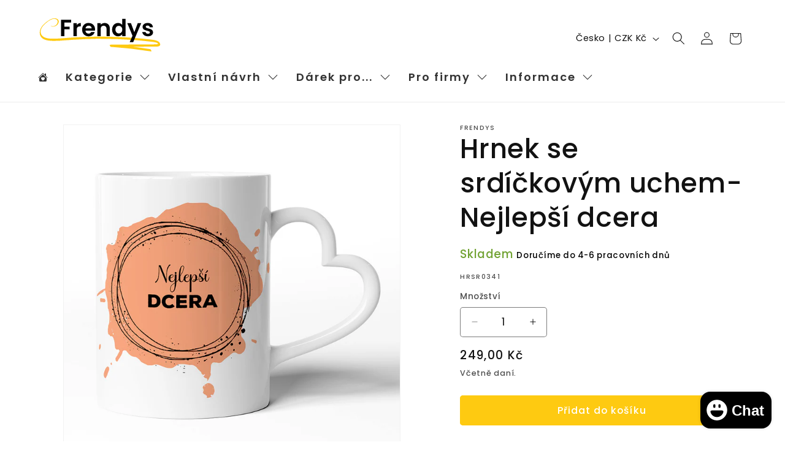

--- FILE ---
content_type: text/html; charset=utf-8
request_url: https://www.frendys.cz/products/hrsr0341
body_size: 48989
content:
<!doctype html>
<html class="js" lang="cs">
  <head>
    <meta charset="utf-8">
    <meta http-equiv="X-UA-Compatible" content="IE=edge">
    <meta name="viewport" content="width=device-width,initial-scale=1">
    <meta name="theme-color" content="">
    <!-- Google Tag Manager -->
<script>(function(w,d,s,l,i){w[l]=w[l]||[];w[l].push({'gtm.start':
new Date().getTime(),event:'gtm.js'});var f=d.getElementsByTagName(s)[0],
j=d.createElement(s),dl=l!='dataLayer'?'&l='+l:'';j.async=true;j.src=
'https://www.googletagmanager.com/gtm.js?id='+i+dl;f.parentNode.insertBefore(j,f);
})(window,document,'script','dataLayer','GTM-WS29CN8S');</script>
<!-- End Google Tag Manager -->
    <link rel="canonical" href="https://www.frendys.cz/products/hrsr0341"><link rel="icon" type="image/png" href="//www.frendys.cz/cdn/shop/files/favicon-32x32.png?crop=center&height=32&v=1690321539&width=32"><link rel="preconnect" href="https://fonts.shopifycdn.com" crossorigin><title>
      Hrnek se srdíčkovým uchem-Nejlepší dcera
 &ndash; Frendys.cz</title>

    
      <meta name="description" content="Prémiový keramický hrníček s originálním motivem Nejlepší dcera s uchem ve tvaru srdce v bílém provedení. Motiv je umístěn z obou stran, takže je vhodný jak do pravé, tak levé ruky.">
    

    

<meta property="og:site_name" content="Frendys.cz">
<meta property="og:url" content="https://www.frendys.cz/products/hrsr0341">
<meta property="og:title" content="Hrnek se srdíčkovým uchem-Nejlepší dcera">
<meta property="og:type" content="product">
<meta property="og:description" content="Prémiový keramický hrníček s originálním motivem Nejlepší dcera s uchem ve tvaru srdce v bílém provedení. Motiv je umístěn z obou stran, takže je vhodný jak do pravé, tak levé ruky."><meta property="og:image" content="http://www.frendys.cz/cdn/shop/products/t646479b0d6641-hrsr0341.jpg?v=1689964835">
  <meta property="og:image:secure_url" content="https://www.frendys.cz/cdn/shop/products/t646479b0d6641-hrsr0341.jpg?v=1689964835">
  <meta property="og:image:width" content="1000">
  <meta property="og:image:height" content="1000"><meta property="og:price:amount" content="249,00">
  <meta property="og:price:currency" content="CZK"><meta name="twitter:card" content="summary_large_image">
<meta name="twitter:title" content="Hrnek se srdíčkovým uchem-Nejlepší dcera">
<meta name="twitter:description" content="Prémiový keramický hrníček s originálním motivem Nejlepší dcera s uchem ve tvaru srdce v bílém provedení. Motiv je umístěn z obou stran, takže je vhodný jak do pravé, tak levé ruky.">


    <script src="//www.frendys.cz/cdn/shop/t/24/assets/constants.js?v=132983761750457495441760389423" defer="defer"></script>
    <script src="//www.frendys.cz/cdn/shop/t/24/assets/pubsub.js?v=25310214064522200911760389526" defer="defer"></script>
    <script src="//www.frendys.cz/cdn/shop/t/24/assets/global.js?v=7301445359237545521760389431" defer="defer"></script>
    <script src="//www.frendys.cz/cdn/shop/t/24/assets/details-disclosure.js?v=13653116266235556501760389426" defer="defer"></script>
    <script src="//www.frendys.cz/cdn/shop/t/24/assets/details-modal.js?v=25581673532751508451760389427" defer="defer"></script>
    <script src="//www.frendys.cz/cdn/shop/t/24/assets/search-form.js?v=133129549252120666541760389535" defer="defer"></script><script src="//www.frendys.cz/cdn/shop/t/24/assets/animations.js?v=88693664871331136111760389380" defer="defer"></script><script>window.performance && window.performance.mark && window.performance.mark('shopify.content_for_header.start');</script><meta name="google-site-verification" content="NLRVK1LGkddSR69KcteDJ5e17HZrwfdkiAc-3mshR2M">
<meta id="shopify-digital-wallet" name="shopify-digital-wallet" content="/76710445390/digital_wallets/dialog">
<meta name="shopify-checkout-api-token" content="3ea1b1609fa3f8bd8427171c1bce5a3b">
<link rel="alternate" type="application/json+oembed" href="https://www.frendys.cz/products/hrsr0341.oembed">
<script async="async" src="/checkouts/internal/preloads.js?locale=cs-CZ"></script>
<link rel="preconnect" href="https://shop.app" crossorigin="anonymous">
<script async="async" src="https://shop.app/checkouts/internal/preloads.js?locale=cs-CZ&shop_id=76710445390" crossorigin="anonymous"></script>
<script id="apple-pay-shop-capabilities" type="application/json">{"shopId":76710445390,"countryCode":"CZ","currencyCode":"CZK","merchantCapabilities":["supports3DS"],"merchantId":"gid:\/\/shopify\/Shop\/76710445390","merchantName":"Frendys.cz","requiredBillingContactFields":["postalAddress","email","phone"],"requiredShippingContactFields":["postalAddress","email","phone"],"shippingType":"shipping","supportedNetworks":["visa","maestro","masterCard"],"total":{"type":"pending","label":"Frendys.cz","amount":"1.00"},"shopifyPaymentsEnabled":true,"supportsSubscriptions":true}</script>
<script id="shopify-features" type="application/json">{"accessToken":"3ea1b1609fa3f8bd8427171c1bce5a3b","betas":["rich-media-storefront-analytics"],"domain":"www.frendys.cz","predictiveSearch":true,"shopId":76710445390,"locale":"cs"}</script>
<script>var Shopify = Shopify || {};
Shopify.shop = "darky-9903.myshopify.com";
Shopify.locale = "cs";
Shopify.currency = {"active":"CZK","rate":"1.0"};
Shopify.country = "CZ";
Shopify.theme = {"name":"Dawn 12102025 v.15.4.0 no heureka","id":182334587214,"schema_name":"Dawn","schema_version":"15.4.0","theme_store_id":887,"role":"main"};
Shopify.theme.handle = "null";
Shopify.theme.style = {"id":null,"handle":null};
Shopify.cdnHost = "www.frendys.cz/cdn";
Shopify.routes = Shopify.routes || {};
Shopify.routes.root = "/";</script>
<script type="module">!function(o){(o.Shopify=o.Shopify||{}).modules=!0}(window);</script>
<script>!function(o){function n(){var o=[];function n(){o.push(Array.prototype.slice.apply(arguments))}return n.q=o,n}var t=o.Shopify=o.Shopify||{};t.loadFeatures=n(),t.autoloadFeatures=n()}(window);</script>
<script>
  window.ShopifyPay = window.ShopifyPay || {};
  window.ShopifyPay.apiHost = "shop.app\/pay";
  window.ShopifyPay.redirectState = null;
</script>
<script id="shop-js-analytics" type="application/json">{"pageType":"product"}</script>
<script defer="defer" async type="module" src="//www.frendys.cz/cdn/shopifycloud/shop-js/modules/v2/client.init-shop-cart-sync_D3xuFVk8.cs.esm.js"></script>
<script defer="defer" async type="module" src="//www.frendys.cz/cdn/shopifycloud/shop-js/modules/v2/chunk.common_CKKvb8YV.esm.js"></script>
<script type="module">
  await import("//www.frendys.cz/cdn/shopifycloud/shop-js/modules/v2/client.init-shop-cart-sync_D3xuFVk8.cs.esm.js");
await import("//www.frendys.cz/cdn/shopifycloud/shop-js/modules/v2/chunk.common_CKKvb8YV.esm.js");

  window.Shopify.SignInWithShop?.initShopCartSync?.({"fedCMEnabled":true,"windoidEnabled":true});

</script>
<script>
  window.Shopify = window.Shopify || {};
  if (!window.Shopify.featureAssets) window.Shopify.featureAssets = {};
  window.Shopify.featureAssets['shop-js'] = {"shop-cart-sync":["modules/v2/client.shop-cart-sync_BtJwi6lM.cs.esm.js","modules/v2/chunk.common_CKKvb8YV.esm.js"],"init-fed-cm":["modules/v2/client.init-fed-cm_gfWbyvbm.cs.esm.js","modules/v2/chunk.common_CKKvb8YV.esm.js"],"shop-button":["modules/v2/client.shop-button_TbO7H_S1.cs.esm.js","modules/v2/chunk.common_CKKvb8YV.esm.js"],"init-windoid":["modules/v2/client.init-windoid_CpbkdhmU.cs.esm.js","modules/v2/chunk.common_CKKvb8YV.esm.js"],"shop-cash-offers":["modules/v2/client.shop-cash-offers_D1T1ZsH8.cs.esm.js","modules/v2/chunk.common_CKKvb8YV.esm.js","modules/v2/chunk.modal_DkRni5YE.esm.js"],"shop-toast-manager":["modules/v2/client.shop-toast-manager_BydYSEwP.cs.esm.js","modules/v2/chunk.common_CKKvb8YV.esm.js"],"init-shop-email-lookup-coordinator":["modules/v2/client.init-shop-email-lookup-coordinator_Ck-z4kIk.cs.esm.js","modules/v2/chunk.common_CKKvb8YV.esm.js"],"pay-button":["modules/v2/client.pay-button_CSHv_P-_.cs.esm.js","modules/v2/chunk.common_CKKvb8YV.esm.js"],"avatar":["modules/v2/client.avatar_BTnouDA3.cs.esm.js"],"init-shop-cart-sync":["modules/v2/client.init-shop-cart-sync_D3xuFVk8.cs.esm.js","modules/v2/chunk.common_CKKvb8YV.esm.js"],"shop-login-button":["modules/v2/client.shop-login-button_B4Zop4nz.cs.esm.js","modules/v2/chunk.common_CKKvb8YV.esm.js","modules/v2/chunk.modal_DkRni5YE.esm.js"],"init-customer-accounts-sign-up":["modules/v2/client.init-customer-accounts-sign-up_DhxPRXHm.cs.esm.js","modules/v2/client.shop-login-button_B4Zop4nz.cs.esm.js","modules/v2/chunk.common_CKKvb8YV.esm.js","modules/v2/chunk.modal_DkRni5YE.esm.js"],"init-shop-for-new-customer-accounts":["modules/v2/client.init-shop-for-new-customer-accounts_CN1X5621.cs.esm.js","modules/v2/client.shop-login-button_B4Zop4nz.cs.esm.js","modules/v2/chunk.common_CKKvb8YV.esm.js","modules/v2/chunk.modal_DkRni5YE.esm.js"],"init-customer-accounts":["modules/v2/client.init-customer-accounts_CO1OilSo.cs.esm.js","modules/v2/client.shop-login-button_B4Zop4nz.cs.esm.js","modules/v2/chunk.common_CKKvb8YV.esm.js","modules/v2/chunk.modal_DkRni5YE.esm.js"],"shop-follow-button":["modules/v2/client.shop-follow-button_Bpa8b6vS.cs.esm.js","modules/v2/chunk.common_CKKvb8YV.esm.js","modules/v2/chunk.modal_DkRni5YE.esm.js"],"lead-capture":["modules/v2/client.lead-capture_DtCfyGfb.cs.esm.js","modules/v2/chunk.common_CKKvb8YV.esm.js","modules/v2/chunk.modal_DkRni5YE.esm.js"],"checkout-modal":["modules/v2/client.checkout-modal_Bh7ZrMVQ.cs.esm.js","modules/v2/chunk.common_CKKvb8YV.esm.js","modules/v2/chunk.modal_DkRni5YE.esm.js"],"shop-login":["modules/v2/client.shop-login_Br_KYIIu.cs.esm.js","modules/v2/chunk.common_CKKvb8YV.esm.js","modules/v2/chunk.modal_DkRni5YE.esm.js"],"payment-terms":["modules/v2/client.payment-terms_k5RdJZjA.cs.esm.js","modules/v2/chunk.common_CKKvb8YV.esm.js","modules/v2/chunk.modal_DkRni5YE.esm.js"]};
</script>
<script>(function() {
  var isLoaded = false;
  function asyncLoad() {
    if (isLoaded) return;
    isLoaded = true;
    var urls = ["https:\/\/portal.zakeke.com\/Scripts\/integration\/shopify\/product.js?shop=darky-9903.myshopify.com"];
    for (var i = 0; i < urls.length; i++) {
      var s = document.createElement('script');
      s.type = 'text/javascript';
      s.async = true;
      s.src = urls[i];
      var x = document.getElementsByTagName('script')[0];
      x.parentNode.insertBefore(s, x);
    }
  };
  if(window.attachEvent) {
    window.attachEvent('onload', asyncLoad);
  } else {
    window.addEventListener('load', asyncLoad, false);
  }
})();</script>
<script id="__st">var __st={"a":76710445390,"offset":3600,"reqid":"82228fd3-6cf4-4d0b-9144-05d3d64a22a0-1769006884","pageurl":"www.frendys.cz\/products\/hrsr0341","u":"2e4ea76a61f6","p":"product","rtyp":"product","rid":8462449836366};</script>
<script>window.ShopifyPaypalV4VisibilityTracking = true;</script>
<script id="captcha-bootstrap">!function(){'use strict';const t='contact',e='account',n='new_comment',o=[[t,t],['blogs',n],['comments',n],[t,'customer']],c=[[e,'customer_login'],[e,'guest_login'],[e,'recover_customer_password'],[e,'create_customer']],r=t=>t.map((([t,e])=>`form[action*='/${t}']:not([data-nocaptcha='true']) input[name='form_type'][value='${e}']`)).join(','),a=t=>()=>t?[...document.querySelectorAll(t)].map((t=>t.form)):[];function s(){const t=[...o],e=r(t);return a(e)}const i='password',u='form_key',d=['recaptcha-v3-token','g-recaptcha-response','h-captcha-response',i],f=()=>{try{return window.sessionStorage}catch{return}},m='__shopify_v',_=t=>t.elements[u];function p(t,e,n=!1){try{const o=window.sessionStorage,c=JSON.parse(o.getItem(e)),{data:r}=function(t){const{data:e,action:n}=t;return t[m]||n?{data:e,action:n}:{data:t,action:n}}(c);for(const[e,n]of Object.entries(r))t.elements[e]&&(t.elements[e].value=n);n&&o.removeItem(e)}catch(o){console.error('form repopulation failed',{error:o})}}const l='form_type',E='cptcha';function T(t){t.dataset[E]=!0}const w=window,h=w.document,L='Shopify',v='ce_forms',y='captcha';let A=!1;((t,e)=>{const n=(g='f06e6c50-85a8-45c8-87d0-21a2b65856fe',I='https://cdn.shopify.com/shopifycloud/storefront-forms-hcaptcha/ce_storefront_forms_captcha_hcaptcha.v1.5.2.iife.js',D={infoText:'Chráněno technologií hCaptcha',privacyText:'Ochrana osobních údajů',termsText:'Podmínky'},(t,e,n)=>{const o=w[L][v],c=o.bindForm;if(c)return c(t,g,e,D).then(n);var r;o.q.push([[t,g,e,D],n]),r=I,A||(h.body.append(Object.assign(h.createElement('script'),{id:'captcha-provider',async:!0,src:r})),A=!0)});var g,I,D;w[L]=w[L]||{},w[L][v]=w[L][v]||{},w[L][v].q=[],w[L][y]=w[L][y]||{},w[L][y].protect=function(t,e){n(t,void 0,e),T(t)},Object.freeze(w[L][y]),function(t,e,n,w,h,L){const[v,y,A,g]=function(t,e,n){const i=e?o:[],u=t?c:[],d=[...i,...u],f=r(d),m=r(i),_=r(d.filter((([t,e])=>n.includes(e))));return[a(f),a(m),a(_),s()]}(w,h,L),I=t=>{const e=t.target;return e instanceof HTMLFormElement?e:e&&e.form},D=t=>v().includes(t);t.addEventListener('submit',(t=>{const e=I(t);if(!e)return;const n=D(e)&&!e.dataset.hcaptchaBound&&!e.dataset.recaptchaBound,o=_(e),c=g().includes(e)&&(!o||!o.value);(n||c)&&t.preventDefault(),c&&!n&&(function(t){try{if(!f())return;!function(t){const e=f();if(!e)return;const n=_(t);if(!n)return;const o=n.value;o&&e.removeItem(o)}(t);const e=Array.from(Array(32),(()=>Math.random().toString(36)[2])).join('');!function(t,e){_(t)||t.append(Object.assign(document.createElement('input'),{type:'hidden',name:u})),t.elements[u].value=e}(t,e),function(t,e){const n=f();if(!n)return;const o=[...t.querySelectorAll(`input[type='${i}']`)].map((({name:t})=>t)),c=[...d,...o],r={};for(const[a,s]of new FormData(t).entries())c.includes(a)||(r[a]=s);n.setItem(e,JSON.stringify({[m]:1,action:t.action,data:r}))}(t,e)}catch(e){console.error('failed to persist form',e)}}(e),e.submit())}));const S=(t,e)=>{t&&!t.dataset[E]&&(n(t,e.some((e=>e===t))),T(t))};for(const o of['focusin','change'])t.addEventListener(o,(t=>{const e=I(t);D(e)&&S(e,y())}));const B=e.get('form_key'),M=e.get(l),P=B&&M;t.addEventListener('DOMContentLoaded',(()=>{const t=y();if(P)for(const e of t)e.elements[l].value===M&&p(e,B);[...new Set([...A(),...v().filter((t=>'true'===t.dataset.shopifyCaptcha))])].forEach((e=>S(e,t)))}))}(h,new URLSearchParams(w.location.search),n,t,e,['guest_login'])})(!0,!0)}();</script>
<script integrity="sha256-4kQ18oKyAcykRKYeNunJcIwy7WH5gtpwJnB7kiuLZ1E=" data-source-attribution="shopify.loadfeatures" defer="defer" src="//www.frendys.cz/cdn/shopifycloud/storefront/assets/storefront/load_feature-a0a9edcb.js" crossorigin="anonymous"></script>
<script crossorigin="anonymous" defer="defer" src="//www.frendys.cz/cdn/shopifycloud/storefront/assets/shopify_pay/storefront-65b4c6d7.js?v=20250812"></script>
<script data-source-attribution="shopify.dynamic_checkout.dynamic.init">var Shopify=Shopify||{};Shopify.PaymentButton=Shopify.PaymentButton||{isStorefrontPortableWallets:!0,init:function(){window.Shopify.PaymentButton.init=function(){};var t=document.createElement("script");t.src="https://www.frendys.cz/cdn/shopifycloud/portable-wallets/latest/portable-wallets.cs.js",t.type="module",document.head.appendChild(t)}};
</script>
<script data-source-attribution="shopify.dynamic_checkout.buyer_consent">
  function portableWalletsHideBuyerConsent(e){var t=document.getElementById("shopify-buyer-consent"),n=document.getElementById("shopify-subscription-policy-button");t&&n&&(t.classList.add("hidden"),t.setAttribute("aria-hidden","true"),n.removeEventListener("click",e))}function portableWalletsShowBuyerConsent(e){var t=document.getElementById("shopify-buyer-consent"),n=document.getElementById("shopify-subscription-policy-button");t&&n&&(t.classList.remove("hidden"),t.removeAttribute("aria-hidden"),n.addEventListener("click",e))}window.Shopify?.PaymentButton&&(window.Shopify.PaymentButton.hideBuyerConsent=portableWalletsHideBuyerConsent,window.Shopify.PaymentButton.showBuyerConsent=portableWalletsShowBuyerConsent);
</script>
<script data-source-attribution="shopify.dynamic_checkout.cart.bootstrap">document.addEventListener("DOMContentLoaded",(function(){function t(){return document.querySelector("shopify-accelerated-checkout-cart, shopify-accelerated-checkout")}if(t())Shopify.PaymentButton.init();else{new MutationObserver((function(e,n){t()&&(Shopify.PaymentButton.init(),n.disconnect())})).observe(document.body,{childList:!0,subtree:!0})}}));
</script>
<script id='scb4127' type='text/javascript' async='' src='https://www.frendys.cz/cdn/shopifycloud/privacy-banner/storefront-banner.js'></script><link id="shopify-accelerated-checkout-styles" rel="stylesheet" media="screen" href="https://www.frendys.cz/cdn/shopifycloud/portable-wallets/latest/accelerated-checkout-backwards-compat.css" crossorigin="anonymous">
<style id="shopify-accelerated-checkout-cart">
        #shopify-buyer-consent {
  margin-top: 1em;
  display: inline-block;
  width: 100%;
}

#shopify-buyer-consent.hidden {
  display: none;
}

#shopify-subscription-policy-button {
  background: none;
  border: none;
  padding: 0;
  text-decoration: underline;
  font-size: inherit;
  cursor: pointer;
}

#shopify-subscription-policy-button::before {
  box-shadow: none;
}

      </style>
<script id="sections-script" data-sections="header" defer="defer" src="//www.frendys.cz/cdn/shop/t/24/compiled_assets/scripts.js?v=1169"></script>
<script>window.performance && window.performance.mark && window.performance.mark('shopify.content_for_header.end');</script>


    <style data-shopify>
      @font-face {
  font-family: Poppins;
  font-weight: 500;
  font-style: normal;
  font-display: swap;
  src: url("//www.frendys.cz/cdn/fonts/poppins/poppins_n5.ad5b4b72b59a00358afc706450c864c3c8323842.woff2") format("woff2"),
       url("//www.frendys.cz/cdn/fonts/poppins/poppins_n5.33757fdf985af2d24b32fcd84c9a09224d4b2c39.woff") format("woff");
}

      @font-face {
  font-family: Poppins;
  font-weight: 700;
  font-style: normal;
  font-display: swap;
  src: url("//www.frendys.cz/cdn/fonts/poppins/poppins_n7.56758dcf284489feb014a026f3727f2f20a54626.woff2") format("woff2"),
       url("//www.frendys.cz/cdn/fonts/poppins/poppins_n7.f34f55d9b3d3205d2cd6f64955ff4b36f0cfd8da.woff") format("woff");
}

      @font-face {
  font-family: Poppins;
  font-weight: 500;
  font-style: italic;
  font-display: swap;
  src: url("//www.frendys.cz/cdn/fonts/poppins/poppins_i5.6acfce842c096080e34792078ef3cb7c3aad24d4.woff2") format("woff2"),
       url("//www.frendys.cz/cdn/fonts/poppins/poppins_i5.a49113e4fe0ad7fd7716bd237f1602cbec299b3c.woff") format("woff");
}

      @font-face {
  font-family: Poppins;
  font-weight: 700;
  font-style: italic;
  font-display: swap;
  src: url("//www.frendys.cz/cdn/fonts/poppins/poppins_i7.42fd71da11e9d101e1e6c7932199f925f9eea42d.woff2") format("woff2"),
       url("//www.frendys.cz/cdn/fonts/poppins/poppins_i7.ec8499dbd7616004e21155106d13837fff4cf556.woff") format("woff");
}

      @font-face {
  font-family: Poppins;
  font-weight: 500;
  font-style: normal;
  font-display: swap;
  src: url("//www.frendys.cz/cdn/fonts/poppins/poppins_n5.ad5b4b72b59a00358afc706450c864c3c8323842.woff2") format("woff2"),
       url("//www.frendys.cz/cdn/fonts/poppins/poppins_n5.33757fdf985af2d24b32fcd84c9a09224d4b2c39.woff") format("woff");
}


      
        :root,
        .color-background-1 {
          --color-background: 255,255,255;
        
          --gradient-background: #ffffff;
        

        

        --color-foreground: 18,18,18;
        --color-background-contrast: 191,191,191;
        --color-shadow: 18,18,18;
        --color-button: 254,202,17;
        --color-button-text: 255,255,255;
        --color-secondary-button: 255,255,255;
        --color-secondary-button-text: 2,140,141;
        --color-link: 2,140,141;
        --color-badge-foreground: 18,18,18;
        --color-badge-background: 255,255,255;
        --color-badge-border: 18,18,18;
        --payment-terms-background-color: rgb(255 255 255);
      }
      
        
        .color-background-2 {
          --color-background: 243,243,243;
        
          --gradient-background: #f3f3f3;
        

        

        --color-foreground: 18,18,18;
        --color-background-contrast: 179,179,179;
        --color-shadow: 18,18,18;
        --color-button: 18,18,18;
        --color-button-text: 243,243,243;
        --color-secondary-button: 243,243,243;
        --color-secondary-button-text: 18,18,18;
        --color-link: 18,18,18;
        --color-badge-foreground: 18,18,18;
        --color-badge-background: 243,243,243;
        --color-badge-border: 18,18,18;
        --payment-terms-background-color: rgb(243 243 243);
      }
      
        
        .color-inverse {
          --color-background: 36,40,51;
        
          --gradient-background: #242833;
        

        

        --color-foreground: 255,255,255;
        --color-background-contrast: 47,52,66;
        --color-shadow: 18,18,18;
        --color-button: 255,255,255;
        --color-button-text: 0,0,0;
        --color-secondary-button: 36,40,51;
        --color-secondary-button-text: 255,255,255;
        --color-link: 255,255,255;
        --color-badge-foreground: 255,255,255;
        --color-badge-background: 36,40,51;
        --color-badge-border: 255,255,255;
        --payment-terms-background-color: rgb(36 40 51);
      }
      
        
        .color-accent-1 {
          --color-background: 18,18,18;
        
          --gradient-background: #121212;
        

        

        --color-foreground: 255,255,255;
        --color-background-contrast: 146,146,146;
        --color-shadow: 18,18,18;
        --color-button: 255,255,255;
        --color-button-text: 18,18,18;
        --color-secondary-button: 18,18,18;
        --color-secondary-button-text: 255,255,255;
        --color-link: 255,255,255;
        --color-badge-foreground: 255,255,255;
        --color-badge-background: 18,18,18;
        --color-badge-border: 255,255,255;
        --payment-terms-background-color: rgb(18 18 18);
      }
      
        
        .color-accent-2 {
          --color-background: 254,202,17;
        
          --gradient-background: #feca11;
        

        

        --color-foreground: 18,18,18;
        --color-background-contrast: 143,112,1;
        --color-shadow: 18,18,18;
        --color-button: 255,255,255;
        --color-button-text: 51,79,180;
        --color-secondary-button: 254,202,17;
        --color-secondary-button-text: 255,255,255;
        --color-link: 255,255,255;
        --color-badge-foreground: 18,18,18;
        --color-badge-background: 254,202,17;
        --color-badge-border: 18,18,18;
        --payment-terms-background-color: rgb(254 202 17);
      }
      
        
        .color-scheme-1e5c4059-10dd-4df0-9dc1-b48e6a368c51 {
          --color-background: 255,255,255;
        
          --gradient-background: #ffffff;
        

        

        --color-foreground: 18,18,18;
        --color-background-contrast: 191,191,191;
        --color-shadow: 18,18,18;
        --color-button: 254,202,17;
        --color-button-text: 255,255,255;
        --color-secondary-button: 255,255,255;
        --color-secondary-button-text: 18,18,18;
        --color-link: 18,18,18;
        --color-badge-foreground: 18,18,18;
        --color-badge-background: 255,255,255;
        --color-badge-border: 18,18,18;
        --payment-terms-background-color: rgb(255 255 255);
      }
      

      body, .color-background-1, .color-background-2, .color-inverse, .color-accent-1, .color-accent-2, .color-scheme-1e5c4059-10dd-4df0-9dc1-b48e6a368c51 {
        color: rgba(var(--color-foreground), 0.75);
        background-color: rgb(var(--color-background));
      }

      :root {
        --font-body-family: Poppins, sans-serif;
        --font-body-style: normal;
        --font-body-weight: 500;
        --font-body-weight-bold: 800;

        --font-heading-family: Poppins, sans-serif;
        --font-heading-style: normal;
        --font-heading-weight: 500;

        --font-body-scale: 1.05;
        --font-heading-scale: 1.0476190476190477;

        --media-padding: px;
        --media-border-opacity: 0.05;
        --media-border-width: 1px;
        --media-radius: 0px;
        --media-shadow-opacity: 0.0;
        --media-shadow-horizontal-offset: 0px;
        --media-shadow-vertical-offset: 4px;
        --media-shadow-blur-radius: 5px;
        --media-shadow-visible: 0;

        --page-width: 120rem;
        --page-width-margin: 0rem;

        --product-card-image-padding: 0.0rem;
        --product-card-corner-radius: 0.4rem;
        --product-card-text-alignment: left;
        --product-card-border-width: 0.0rem;
        --product-card-border-opacity: 0.1;
        --product-card-shadow-opacity: 0.0;
        --product-card-shadow-visible: 0;
        --product-card-shadow-horizontal-offset: 0.0rem;
        --product-card-shadow-vertical-offset: 0.4rem;
        --product-card-shadow-blur-radius: 0.5rem;

        --collection-card-image-padding: 0.0rem;
        --collection-card-corner-radius: 0.0rem;
        --collection-card-text-alignment: left;
        --collection-card-border-width: 0.0rem;
        --collection-card-border-opacity: 0.1;
        --collection-card-shadow-opacity: 0.0;
        --collection-card-shadow-visible: 0;
        --collection-card-shadow-horizontal-offset: 0.0rem;
        --collection-card-shadow-vertical-offset: 0.4rem;
        --collection-card-shadow-blur-radius: 0.5rem;

        --blog-card-image-padding: 0.0rem;
        --blog-card-corner-radius: 0.0rem;
        --blog-card-text-alignment: left;
        --blog-card-border-width: 0.0rem;
        --blog-card-border-opacity: 0.1;
        --blog-card-shadow-opacity: 0.0;
        --blog-card-shadow-visible: 0;
        --blog-card-shadow-horizontal-offset: 0.0rem;
        --blog-card-shadow-vertical-offset: 0.4rem;
        --blog-card-shadow-blur-radius: 0.5rem;

        --badge-corner-radius: 4.0rem;

        --popup-border-width: 1px;
        --popup-border-opacity: 0.1;
        --popup-corner-radius: 4px;
        --popup-shadow-opacity: 0.0;
        --popup-shadow-horizontal-offset: 0px;
        --popup-shadow-vertical-offset: 4px;
        --popup-shadow-blur-radius: 5px;

        --drawer-border-width: 1px;
        --drawer-border-opacity: 0.1;
        --drawer-shadow-opacity: 0.0;
        --drawer-shadow-horizontal-offset: 0px;
        --drawer-shadow-vertical-offset: 4px;
        --drawer-shadow-blur-radius: 5px;

        --spacing-sections-desktop: 0px;
        --spacing-sections-mobile: 0px;

        --grid-desktop-vertical-spacing: 8px;
        --grid-desktop-horizontal-spacing: 8px;
        --grid-mobile-vertical-spacing: 4px;
        --grid-mobile-horizontal-spacing: 4px;

        --text-boxes-border-opacity: 0.1;
        --text-boxes-border-width: 0px;
        --text-boxes-radius: 0px;
        --text-boxes-shadow-opacity: 0.0;
        --text-boxes-shadow-visible: 0;
        --text-boxes-shadow-horizontal-offset: 0px;
        --text-boxes-shadow-vertical-offset: 4px;
        --text-boxes-shadow-blur-radius: 5px;

        --buttons-radius: 4px;
        --buttons-radius-outset: 5px;
        --buttons-border-width: 1px;
        --buttons-border-opacity: 1.0;
        --buttons-shadow-opacity: 0.0;
        --buttons-shadow-visible: 0;
        --buttons-shadow-horizontal-offset: 0px;
        --buttons-shadow-vertical-offset: 4px;
        --buttons-shadow-blur-radius: 5px;
        --buttons-border-offset: 0.3px;

        --inputs-radius: 4px;
        --inputs-border-width: 1px;
        --inputs-border-opacity: 0.55;
        --inputs-shadow-opacity: 0.0;
        --inputs-shadow-horizontal-offset: 0px;
        --inputs-margin-offset: 0px;
        --inputs-shadow-vertical-offset: 4px;
        --inputs-shadow-blur-radius: 5px;
        --inputs-radius-outset: 5px;

        --variant-pills-radius: 4px;
        --variant-pills-border-width: 1px;
        --variant-pills-border-opacity: 1.0;
        --variant-pills-shadow-opacity: 0.0;
        --variant-pills-shadow-horizontal-offset: 0px;
        --variant-pills-shadow-vertical-offset: 4px;
        --variant-pills-shadow-blur-radius: 5px;
      }

      *,
      *::before,
      *::after {
        box-sizing: inherit;
      }

      html {
        box-sizing: border-box;
        font-size: calc(var(--font-body-scale) * 62.5%);
        height: 100%;
      }

      body {
        display: grid;
        grid-template-rows: auto auto 1fr auto;
        grid-template-columns: 100%;
        min-height: 100%;
        margin: 0;
        font-size: 1.5rem;
        letter-spacing: 0.06rem;
        line-height: calc(1 + 0.8 / var(--font-body-scale));
        font-family: var(--font-body-family);
        font-style: var(--font-body-style);
        font-weight: var(--font-body-weight);
      }

      @media screen and (min-width: 750px) {
        body {
          font-size: 1.6rem;
        }
      }
    </style>

    <link href="//www.frendys.cz/cdn/shop/t/24/assets/base.css?v=159841507637079171801760389381" rel="stylesheet" type="text/css" media="all" />
    <link rel="stylesheet" href="//www.frendys.cz/cdn/shop/t/24/assets/component-cart-items.css?v=13033300910818915211760389391" media="print" onload="this.media='all'">
      <link rel="preload" as="font" href="//www.frendys.cz/cdn/fonts/poppins/poppins_n5.ad5b4b72b59a00358afc706450c864c3c8323842.woff2" type="font/woff2" crossorigin>
      

      <link rel="preload" as="font" href="//www.frendys.cz/cdn/fonts/poppins/poppins_n5.ad5b4b72b59a00358afc706450c864c3c8323842.woff2" type="font/woff2" crossorigin>
      
<link href="//www.frendys.cz/cdn/shop/t/24/assets/component-localization-form.css?v=170315343355214948141760389402" rel="stylesheet" type="text/css" media="all" />
      <script src="//www.frendys.cz/cdn/shop/t/24/assets/localization-form.js?v=144176611646395275351760389511" defer="defer"></script><link
        rel="stylesheet"
        href="//www.frendys.cz/cdn/shop/t/24/assets/component-predictive-search.css?v=118923337488134913561760389410"
        media="print"
        onload="this.media='all'"
      ><script>
      if (Shopify.designMode) {
        document.documentElement.classList.add('shopify-design-mode');
      }
    </script>
  <!-- BEGIN app block: shopify://apps/ang-extra-menu/blocks/embed-app/ec904fae-fd98-4243-8db5-01051f1af95f -->



  <link
    rel="stylesheet"
    href="https://emenu.flastpick.com/data/darky-9903/hide_old_menu.css?v=1762725441"
  >








  <link rel="preconnect" href="https://fonts.googleapis.com">
  <link rel="preconnect" href="https://fonts.gstatic.com" crossorigin>
  <link href="https://fonts.googleapis.com/css2?family=Poppins:ital,wght@0,100;0,200;0,300;0,400;0,500;0,600;0,700;0,800;0,900;1,100;1,200;1,300;1,400;1,500;1,600;1,700;1,800;1,900&display=swap" rel="stylesheet">

<script id="nx8HmVar" type="text/javascript">
  const H2M_MARKET_ID = "58801946958";
  const H2M_APP_IS_URL = "https://cdn.shopify.com/extensions/019bc9b2-e3d4-7a29-830b-cfaefa9b3454/hyper-menu-374/assets/h2m-app.js";
  const H2M_BREADCRUMB_URL = "https://cdn.shopify.com/extensions/019bc9b2-e3d4-7a29-830b-cfaefa9b3454/hyper-menu-374/assets/h2m-breadcrumbs.js";
  const NX8_HM_CURRENCY_FORMAT = "{{amount_with_comma_separator}} Kč";
  const NX8_HM_LINKS = [{
      id: "main-menu",
      title: "Main menu",
      items: ["/","/collections/tricka-textil-darky-vlastni-potisk","/collections/tricka-mikiny-textil-darky-bez-potisku","/collections/hrnky-s-potiskem","/collections/plechacky-s-potiskem","/collections/polstare-s-potiskem","/collections/sklenene-pullitry-s-laserovym-gravirovanim-piskovanim-text-vlastni-navrh","/pages/zakazkova-vyroba-reklamni-predmety-darky-textil","/pages/contact",],
  },{
      id: "footer",
      title: "Footer menu",
      items: ["/pages/vseobecne-obchodni-podminky","/pages/ochrana-osobnich-udaju","/pages/contact",],
  },{
      id: "539818885454-child-d490b69eed3b840a9300e2150215c348-legacy-hrnky",
      title: "Hrnky",
      items: ["/collections/klasicke-hrnky-s-potiskem","/collections/magicke-svlekaci-hrnky-s-potiskem","/collections/hrnky-srdickove-ucho",],
  },{
      id: "539818918222-child-b30d28ef0593a33af3cb075ad064183a-legacy-klasicke-hrnky",
      title: "Klasické hrnky",
      items: ["/collections/klasicke-hrnky-pro-zeny","/collections/klasicke-hrnky-pro-muze","/collections/klasicke-hrnky-rodinne-motivy","/collections/klasicke-hrnky-zamilovane-motivy","/collections/klasicke-hrnky-zverokruh","/collections/klasicke-hrnky-se-jmenem","/collections/klasicke-hrnky-povolani","/collections/klasicke-hrnky-hobby-a-sport","/collections/klasicke-hrnky-zvireci-motivy","/collections/klasicke-hrnky-narozeninove-motivy","/collections/klasicke-hrnky-vtipne-motivy","/collections/klasicke-hrnky-priroda-a-cestovani","/collections/klasicke-hrnky-detske-motivy","/collections/klasicke-hrnky-parove-motivy","/collections/klasicke-hrnky-svatebni-motivy","/collections/klasicke-hrnky-vanoce-a-velikonoce","/collections/klasicke-hrnky-ostatni-motivy",],
  },{
      id: "539823440206-child-c1350cf0c86e387116e8b0b31cb88c26-legacy-magicke-hrnky",
      title: "Magické hrnky",
      items: ["/collections/magicke-hrnky-pro-zeny","/collections/magicke-hrnky-pro-muze","/collections/magicke-hrnky-rodinne-motivy","/collections/magicke-hrnky-zamilovane-motivy","/collections/magicke-hrnky-zverokruh","/collections/magicke-hrnky-se-jmenem","/collections/magicke-hrnky-povolani","/collections/magicke-hrnky-hobby-a-sport","/collections/magicke-hrnky-zvireci-motivy","/collections/magicke-hrnky-narozeninove-motivy","/collections/magicke-hrnky-vtipne-motivy","/collections/magicke-hrnky-priroda-a-cestovani","/collections/magicke-hrnky-detske-motivy","/collections/magicke-hrnky-parove-motivy","/collections/magicke-hrnky-svatebni-motivy","/collections/magicke-hrnky-vanoce-a-velikonoce","/collections/magicke-hrnky-ostatni-motivy",],
  },{
      id: "539826094414-child-d4da6a17e6c3463d63ad7f1f6d881583-legacy-srdickove-ucho",
      title: "Srdíčkové ucho",
      items: ["/collections/hrnky-se-srdickovym-uchem-pro-zeny","/collections/hrnky-se-srdickovym-uchem-pro-muze","/collections/hrnky-se-srdickovym-uchem-rodinne-motivy","/collections/hrnky-se-srdickovym-uchem-zamilovane-motivy","/collections/hrnky-se-srdickovym-uchem-zverokruh","/collections/hrnky-se-srdickovym-uchem-se-jmenem","/collections/hrnky-se-srdickovym-uchem-povolani","/collections/hrnky-se-srdickovym-uchem-hobby-a-sport","/collections/hrnky-se-srdickovym-uchem-zvireci-motivy","/collections/hrnky-se-srdickovym-uchem-narozeninove-motivy","/collections/hrnky-se-srdickovym-uchem-vtipne-motivy","/collections/hrnky-se-srdickovym-uchem-priroda-a-cestovani","/collections/hrnky-se-srdickovym-uchem-detske-motivy","/collections/hrnky-se-srdickovym-uchem-parove-motivy","/collections/hrnky-se-srdickovym-uchem-svatebni-motivy","/collections/hrnky-se-srdickovym-uchem-vanoce-a-velikonoce","/collections/hrnky-se-srdickovym-uchem-ostatni-motivy",],
  },{
      id: "539828519246-child-8649f7dced972c335323199f22f2a5e4-legacy-plechacky",
      title: "Plecháčky",
      items: ["/collections/plechacky-pro-zeny","/collections/plechacky-pro-muze","/collections/plechacky-rodinne-motivy","/collections/plechacky-zamilovane-motivy","/collections/plechacky-zverokruh","/collections/plechacky-se-jmenem","/collections/plechacky-povolani","/collections/plechacky-hobby-a-sport","/collections/plechacky-zvireci-motivy","/collections/plechacky-narozeninove-motivy","/collections/plechacky-vtipne-motivy","/collections/plechacky-priroda-a-cestovani","/collections/plechacky-detske-motivy","/collections/plechacky-parove-motivy","/collections/plechacky-svatebni-motivy","/collections/plechacky-vanoce-a-velikonoce","/collections/plechacky-ostatni-motivy",],
  },{
      id: "539829535054-child-8048a85216797dac11d279e9c5d3c50d-legacy-polstare",
      title: "Polštáře",
      items: ["/collections/polstare-pro-zeny","/collections/polstare-pro-muze","/collections/polstare-rodinne-motivy","/collections/polstare-zamilovane-motivy","/collections/polstare-zverokruh","/collections/polstare-se-jmenem","/collections/polstare-povolani","/collections/polstare-hobby-a-sport","/collections/polstare-zvireci-motivy","/collections/polstare-narozeninove-motivy","/collections/polstare-vtipne-motivy","/collections/polstare-priroda-a-cestovani","/collections/polstare-detske-motivy","/collections/polstare-parove-motivy","/collections/polstare-svatebni-motivy","/collections/polstare-vanoce-a-velikonoce","/collections/polstare-ostatni-motivy",],
  },{
      id: "footer-menu",
      title: "Důležité informace",
      items: ["/pages/vseobecne-obchodni-podminky","/pages/ochrana-osobnich-udaju","/pages/reklamacni-rad",],
  },{
      id: "dal-informace",
      title: "Další informace",
      items: ["/pages/doprava-a-platba","/pages/pouceni-o-cookies","/pages/contact","/pages/reklamni-predmety-a-darky",],
  },{
      id: "545791213902-child-b321a447e3420f4175bf343ea4ff6b75-legacy-drevo-a-sklo",
      title: "Dřevo a sklo",
      items: ["/collections/sklenene-pullitry-s-laserovym-gravirovanim-piskovanim-text-vlastni-navrh","/collections/sklenicky-na-vino-s-laserovym-gravirovanim-piskovanim-text-vlastni-navrh","/collections/kuchynske-prkenka-s-laserovym-gravirovanim",],
  },{
      id: "545791246670-child-00dc511be204e96470a3f5d45d946506-legacy-pullitry",
      title: "Půllitry",
      items: ["/collections/sklenene-pullitry-s-laserovym-gravirovanim-pro-muze","/collections/sklenene-pullitry-s-laserovym-gravirovanim-pro-zeny","/collections/sklenene-pullitry-s-laserovym-gravirovanim-rodinne-motivy","/collections/sklenene-pullitry-s-laserovym-gravirovanim-se-jmenem","/collections/sklenene-pullitry-s-laserovym-gravirovanim-zverokruh","/collections/sklenene-pullitry-s-laserovym-gravirovanim-narozeninove-motivy","/collections/sklenene-pullitry-s-laserovym-gravirovanim-hobby-a-sport","/collections/sklenene-pullitry-s-laserovym-gravirovanim-vtipne-motivy","/collections/sklenene-pullitry-s-laserovym-gravirovanim-priroda-cestovani","/collections/sklenene-pullitry-s-laserovym-gravirovanim-ostatni-motivy","/collections/sklenene-pullitry-s-laserovym-gravirovanim-zvireci-motivy","/collections/sklenene-pullitry-s-laserovym-gravirovanim-zamilovane-motivy","/collections/sklenene-pullitry-s-laserovym-gravirovanim-svatebni-motivy","/collections/sklenene-pullitry-s-laserovym-gravirovanim-parove-motivy","/collections/sklenene-pullitry-s-laserovym-gravirovanim-povolani",],
  },{
      id: "545791770958-child-f8293c0556c8ab945b5797915834a865-legacy-sklenicky-na-vino",
      title: "Skleničky na víno",
      items: ["/collections/sklenicky-na-vino-s-laserovym-gravirovanim-pro-zeny","/collections/sklenicky-na-vino-s-laserovym-gravirovanim-pro-muze","/collections/sklenicky-na-vino-s-laserovym-gravirovanim-rodinne-motivy","/collections/sklenicky-na-vino-s-laserovym-gravirovanim-se-jmenem","/collections/sklenicky-na-vino-s-laserovym-gravirovanim-zverokruh","/collections/sklenicky-na-vino-s-laserovym-gravirovanim-narozeninove-motivy","/collections/sklenicky-na-vino-s-laserovym-gravirovanim-hobby-a-sport","/collections/sklenicky-na-vino-s-laserovym-gravirovanim-vtipne-motivy","/collections/sklenicky-na-vino-s-laserovym-gravirovanim-priroda-a-cestovani","/collections/sklenicky-na-vino-s-laserovym-gravirovanim-ostatni-motivy","/collections/sklenicky-na-vino-s-laserovym-gravirovanim-zvireci-motivy","/collections/sklenicky-na-vino-s-laserovym-gravirovanim-zamilovan-motivy","/collections/sklenicky-na-vino-s-laserovym-gravirovanim-svatebni-motivy","/collections/sklenicky-na-vino-s-laserovym-gravirovanim-parove-motivy","/collections/sklenicky-na-vino-s-laserovym-gravirovanim-povolani",],
  },{
      id: "545793016142-child-08e8ed506d08bcd5e722804faea6803e-legacy-kuchynske-prkenka",
      title: "Kuchyňské prkénka",
      items: ["/collections/kuchynske-prkenka-s-laserovym-gravirovanim-pro-zeny","/collections/kuchynske-prkenka-s-laserovym-gravirovanim-pro-muze","/collections/kuchynske-prkenka-s-laserovym-gravirovanim-rodinne","/collections/kuchynske-prkenka-s-laserovym-gravirovanim-vlastni-jmeno","/collections/kuchynske-prkenka-s-laserovym-gravirovanim-narozeninove","/collections/kuchynske-prkenka-s-laserovym-gravirovanim-hobby-sport","/collections/kuchynske-prkenka-s-laserovym-gravirovanim-vtipne-motivy","/collections/kuchynske-prkenka-s-laserovym-gravirovanim-priroda-cestovani","/collections/kuchynske-prkenka-s-laserovym-gravirovanim-ostatni-motivy","/collections/kuchynske-prkenka-s-laserovym-gravirovanim-zvireci-motivy","/collections/kuchynske-prkenka-s-laserovym-gravirovanim-zamilovane-motivy","/collections/kuchynske-prkenka-s-laserovym-gravirovanim-svatebni-motivy","/collections/kuchynske-prkenka-s-laserovym-gravirovanim-parove-motivy","/collections/kuchynske-prkenka-s-laserovym-gravirovanim-povolani",],
  },{
      id: "546571223374-child-ce88bf667f2724d5e3f51d336ec67d4f-legacy-zakazkova-vyroba",
      title: "Zakázková výroba",
      items: ["/pages/reklamni-predmety-a-darky","/pages/zakazkove-laserove-gravirovani-a-rezani","/pages/reklamni-textil-s-potiskem-vysivkou",],
  },{
      id: "539830255950-child-3f29f7dc33f1d0e25dd19676df93f68c-legacy-vlastni-navrh-tisku",
      title: "Vlastní návrh tisku",
      items: ["/collections/gravirovani-darky-drevo-sklo-kov-vlastni-navrh-text-fotka","/collections/darky-s-potiskem-vlastni-navrh-text-fotka","/collections/sklenene-gravirovani-darky-vlastni-navrh-text-fotka","/collections/drevene-darky-gravirovani-vlastni-navrh-text-fotka","/collections/keramika-hrnky-tisk-gravirovani-darky-vlastni-navrh-text-fotka","/collections/kovove-smaltovane-nerezovei-darky-gravirovan-tisk-vlastni-navrh-text-fotka",],
  },{
      id: "customer-account-main-menu",
      title: "Hlavní nabídka zákaznického účtu",
      items: ["/","https://account.frendys.cz/orders?locale=cs&region_country=CZ",],
  },{
      id: "recenze",
      title: "Recenze",
      items: [],
  },];
  window.nx8HmCurrencyFormat = NX8_HM_CURRENCY_FORMAT;
  window.nx8HmLinks = NX8_HM_LINKS;
  window.H2M_MOBILE_VERSION = "";
  window.H2M_LIVE_MENU_ID = "";
  const H2M_ADDED_FONT = 1;
  const H2M_SHOP_DOMAIN = "www.frendys.cz";
  const H2M_MENU_MOBILE_ID = "";
  const H2M_MENU_VERSION = "1762725441";
  const H2M_APP_VERSION = 1;
</script>


  
  <div id="h2mCpData" style="display: none;" aria-hidden="true">
    
    
    
    
      
        
      
        
      
        
      
        
      
        
      
        
      
        
      
        
      
        
      
        
      
        
      
        
      
        
      
        
      
        
      
        
      
        
      
        
      
        
      
        
      
        
      
        
      
        
      
        
      
        
      
        
      
        
      
        
      
        
      
        
      
        
      
        
      
        
      
        
      
        
      
        
      
        
      
        
      
        
      
        
      
        
      
        
      
        
      
        
      
        
      
        
      
        
      
        
      
        
      
        
      
        
      
        
      
        
      
        
      
        
      
        
      
        
      
        
      
        
      
        
      
        
      
        
      
        
      
        
      
        
      
        
      
        
      
        
      
        
      
        
      
        
      
        
      
        
      
        
      
        
      
        
      
        
      
        
      
        
      
        
      
        
      
        
      
        
      
        
      
        
      
        
      
        
      
        
      
        
      
        
      
        
      
        
      
        
      
        
      
        
      
        
      
        
      
        
      
        
      
        
      
        
      
        
      
        
      
        
      
        
      
        
      
        
      
        
      
        
      
        
      
        
      
        
      
        
      
        
      
        
      
        
      
        
      
        
      
        
      
        
      
        
      
        
      
        
      
        
      
        
      
        
      
        
      
        
      
        
      
        
      
        
      
        
      
        
      
        
      
        
      
        
      
        
      
        
      
        
      
        
      
        
      
        
      
        
      
        
      
        
      
        
      
        
      
        
      
        
      
        
      
        
      
        
      
        
      
        
      
        
      
        
      
        
      
        
      
        
      
        
      
        
      
        
      
        
      
        
      
        
      
        
      
        
      
        
      
        
      
        
      
        
      
        
      
        
      
        
      
        
      
        
      
        
      
        
      
        
      
        
      
        
      
        
      
        
      
        
      
        
      
        
      
        
      
        
      
        
      
        
      
        
      
        
      
        
      
        
      
        
      
        
      
        
      
        
      
        
      
        
      
        
      
        
      
        
      
        
      
        
      
        
      
        
      
        
      
        
      
        
      
        
      
        
      
        
      
        
      
        
      
        
      
        
      
        
      
        
      
        
      
        
      
        
      
        
      
        
      
        
      
        
      
        
      
        
      
        
      
        
      
        
      
        
      
        
      
        
      
        
      
        
      
        
      
        
      
        
      
        
      
        
      
        
      
        
      
        
      
        
      
        
      
        
      
        
      
        
      
        
      
    
  </div>


  <link rel="stylesheet" href="https://cdn.shopify.com/extensions/019bc9b2-e3d4-7a29-830b-cfaefa9b3454/hyper-menu-374/assets/app-v1.css">
  <link href="https://cdn.shopify.com/extensions/019bc9b2-e3d4-7a29-830b-cfaefa9b3454/hyper-menu-374/assets/app-v1.js" as="script" rel="preload">
  <link
    rel="preload"
    href="https://emenu.flastpick.com/general/general-svg-sprite.txt?v=1"
    as="fetch"
    crossorigin="anonymous"
  >


<script
  type="text/javascript"
  src="https://emenu.flastpick.com/data/darky-9903/data.js?v=1762725441"
  defer="defer"
></script>


<!-- END app block --><!-- BEGIN app block: shopify://apps/rt-terms-and-conditions-box/blocks/app-embed/17661ca5-aeea-41b9-8091-d8f7233e8b22 --><script type='text/javascript'>
  window.roarJs = window.roarJs || {};
      roarJs.LegalConfig = {
          metafields: {
          shop: "darky-9903.myshopify.com",
          settings: {"enabled":"1","param":{"message":"Odesláním objednávky souhlasíte s našimi {link} a berete na vědomí  {link-1716135302056}","error_message":"Please agree to the terms and conditions before making a purchase!","error_display":"dialog","greeting":{"enabled":"0","message":"Please agree to the T\u0026C before purchasing!","delay":"1"},"link_order":["link","link-1716135302056"],"links":{"link":{"label":"Obchodními podmínkami.","target":"_blank","url":"https:\/\/www.frendys.cz\/pages\/vseobecne-obchodni-podminky","policy":"terms-of-service"},"link-1716135302056":{"label":"Zásady zpracování osobních údajů.","target":"_blank","url":"https:\/\/www.frendys.cz\/pages\/ochrana-osobnich-udaju","policy":"terms-of-service"}},"force_enabled":"1","optional":"0","optional_message_enabled":"0","optional_message_value":"Thank you! The page will be moved to the checkout page.","optional_checkbox_hidden":"0","time_enabled":"0","time_label":"Agreed to the Terms and Conditions on","checkbox":"1"},"popup":{"title":"Terms and Conditions","width":"600","button":"Process to Checkout","icon_color":"#197bbd"},"style":{"checkbox":{"size":"20","color":"#0075ff"},"message":{"font":"inherit","size":"14","customized":{"enabled":"1","color":"#212b36","accent":"#0075ff","error":"#de3618"},"align":"inherit","padding":{"top":"0","right":"0","bottom":"0","left":"0"}}},"only1":"true","installer":[]},
          moneyFormat: "{{amount_with_comma_separator}} Kč"
      }
  }
</script>
<script src='https://cdn.shopify.com/extensions/019a2c75-764c-7925-b253-e24466484d41/legal-7/assets/legal.js' defer></script>


<!-- END app block --><script src="https://cdn.shopify.com/extensions/019b108e-dcf8-7d30-9d62-b73b0eea59db/fordeer-product-label-821/assets/app.js" type="text/javascript" defer="defer"></script>
<link href="https://cdn.shopify.com/extensions/019b108e-dcf8-7d30-9d62-b73b0eea59db/fordeer-product-label-821/assets/style.css" rel="stylesheet" type="text/css" media="all">
<script src="https://cdn.shopify.com/extensions/019bc9b2-e3d4-7a29-830b-cfaefa9b3454/hyper-menu-374/assets/h2m-app.js" type="text/javascript" defer="defer"></script>
<link href="https://cdn.shopify.com/extensions/019bc9b2-e3d4-7a29-830b-cfaefa9b3454/hyper-menu-374/assets/h2m-app.css" rel="stylesheet" type="text/css" media="all">
<link href="https://cdn.shopify.com/extensions/019a2c75-764c-7925-b253-e24466484d41/legal-7/assets/legal.css" rel="stylesheet" type="text/css" media="all">
<script src="https://cdn.shopify.com/extensions/e8878072-2f6b-4e89-8082-94b04320908d/inbox-1254/assets/inbox-chat-loader.js" type="text/javascript" defer="defer"></script>
<link href="https://monorail-edge.shopifysvc.com" rel="dns-prefetch">
<script>(function(){if ("sendBeacon" in navigator && "performance" in window) {try {var session_token_from_headers = performance.getEntriesByType('navigation')[0].serverTiming.find(x => x.name == '_s').description;} catch {var session_token_from_headers = undefined;}var session_cookie_matches = document.cookie.match(/_shopify_s=([^;]*)/);var session_token_from_cookie = session_cookie_matches && session_cookie_matches.length === 2 ? session_cookie_matches[1] : "";var session_token = session_token_from_headers || session_token_from_cookie || "";function handle_abandonment_event(e) {var entries = performance.getEntries().filter(function(entry) {return /monorail-edge.shopifysvc.com/.test(entry.name);});if (!window.abandonment_tracked && entries.length === 0) {window.abandonment_tracked = true;var currentMs = Date.now();var navigation_start = performance.timing.navigationStart;var payload = {shop_id: 76710445390,url: window.location.href,navigation_start,duration: currentMs - navigation_start,session_token,page_type: "product"};window.navigator.sendBeacon("https://monorail-edge.shopifysvc.com/v1/produce", JSON.stringify({schema_id: "online_store_buyer_site_abandonment/1.1",payload: payload,metadata: {event_created_at_ms: currentMs,event_sent_at_ms: currentMs}}));}}window.addEventListener('pagehide', handle_abandonment_event);}}());</script>
<script id="web-pixels-manager-setup">(function e(e,d,r,n,o){if(void 0===o&&(o={}),!Boolean(null===(a=null===(i=window.Shopify)||void 0===i?void 0:i.analytics)||void 0===a?void 0:a.replayQueue)){var i,a;window.Shopify=window.Shopify||{};var t=window.Shopify;t.analytics=t.analytics||{};var s=t.analytics;s.replayQueue=[],s.publish=function(e,d,r){return s.replayQueue.push([e,d,r]),!0};try{self.performance.mark("wpm:start")}catch(e){}var l=function(){var e={modern:/Edge?\/(1{2}[4-9]|1[2-9]\d|[2-9]\d{2}|\d{4,})\.\d+(\.\d+|)|Firefox\/(1{2}[4-9]|1[2-9]\d|[2-9]\d{2}|\d{4,})\.\d+(\.\d+|)|Chrom(ium|e)\/(9{2}|\d{3,})\.\d+(\.\d+|)|(Maci|X1{2}).+ Version\/(15\.\d+|(1[6-9]|[2-9]\d|\d{3,})\.\d+)([,.]\d+|)( \(\w+\)|)( Mobile\/\w+|) Safari\/|Chrome.+OPR\/(9{2}|\d{3,})\.\d+\.\d+|(CPU[ +]OS|iPhone[ +]OS|CPU[ +]iPhone|CPU IPhone OS|CPU iPad OS)[ +]+(15[._]\d+|(1[6-9]|[2-9]\d|\d{3,})[._]\d+)([._]\d+|)|Android:?[ /-](13[3-9]|1[4-9]\d|[2-9]\d{2}|\d{4,})(\.\d+|)(\.\d+|)|Android.+Firefox\/(13[5-9]|1[4-9]\d|[2-9]\d{2}|\d{4,})\.\d+(\.\d+|)|Android.+Chrom(ium|e)\/(13[3-9]|1[4-9]\d|[2-9]\d{2}|\d{4,})\.\d+(\.\d+|)|SamsungBrowser\/([2-9]\d|\d{3,})\.\d+/,legacy:/Edge?\/(1[6-9]|[2-9]\d|\d{3,})\.\d+(\.\d+|)|Firefox\/(5[4-9]|[6-9]\d|\d{3,})\.\d+(\.\d+|)|Chrom(ium|e)\/(5[1-9]|[6-9]\d|\d{3,})\.\d+(\.\d+|)([\d.]+$|.*Safari\/(?![\d.]+ Edge\/[\d.]+$))|(Maci|X1{2}).+ Version\/(10\.\d+|(1[1-9]|[2-9]\d|\d{3,})\.\d+)([,.]\d+|)( \(\w+\)|)( Mobile\/\w+|) Safari\/|Chrome.+OPR\/(3[89]|[4-9]\d|\d{3,})\.\d+\.\d+|(CPU[ +]OS|iPhone[ +]OS|CPU[ +]iPhone|CPU IPhone OS|CPU iPad OS)[ +]+(10[._]\d+|(1[1-9]|[2-9]\d|\d{3,})[._]\d+)([._]\d+|)|Android:?[ /-](13[3-9]|1[4-9]\d|[2-9]\d{2}|\d{4,})(\.\d+|)(\.\d+|)|Mobile Safari.+OPR\/([89]\d|\d{3,})\.\d+\.\d+|Android.+Firefox\/(13[5-9]|1[4-9]\d|[2-9]\d{2}|\d{4,})\.\d+(\.\d+|)|Android.+Chrom(ium|e)\/(13[3-9]|1[4-9]\d|[2-9]\d{2}|\d{4,})\.\d+(\.\d+|)|Android.+(UC? ?Browser|UCWEB|U3)[ /]?(15\.([5-9]|\d{2,})|(1[6-9]|[2-9]\d|\d{3,})\.\d+)\.\d+|SamsungBrowser\/(5\.\d+|([6-9]|\d{2,})\.\d+)|Android.+MQ{2}Browser\/(14(\.(9|\d{2,})|)|(1[5-9]|[2-9]\d|\d{3,})(\.\d+|))(\.\d+|)|K[Aa][Ii]OS\/(3\.\d+|([4-9]|\d{2,})\.\d+)(\.\d+|)/},d=e.modern,r=e.legacy,n=navigator.userAgent;return n.match(d)?"modern":n.match(r)?"legacy":"unknown"}(),u="modern"===l?"modern":"legacy",c=(null!=n?n:{modern:"",legacy:""})[u],f=function(e){return[e.baseUrl,"/wpm","/b",e.hashVersion,"modern"===e.buildTarget?"m":"l",".js"].join("")}({baseUrl:d,hashVersion:r,buildTarget:u}),m=function(e){var d=e.version,r=e.bundleTarget,n=e.surface,o=e.pageUrl,i=e.monorailEndpoint;return{emit:function(e){var a=e.status,t=e.errorMsg,s=(new Date).getTime(),l=JSON.stringify({metadata:{event_sent_at_ms:s},events:[{schema_id:"web_pixels_manager_load/3.1",payload:{version:d,bundle_target:r,page_url:o,status:a,surface:n,error_msg:t},metadata:{event_created_at_ms:s}}]});if(!i)return console&&console.warn&&console.warn("[Web Pixels Manager] No Monorail endpoint provided, skipping logging."),!1;try{return self.navigator.sendBeacon.bind(self.navigator)(i,l)}catch(e){}var u=new XMLHttpRequest;try{return u.open("POST",i,!0),u.setRequestHeader("Content-Type","text/plain"),u.send(l),!0}catch(e){return console&&console.warn&&console.warn("[Web Pixels Manager] Got an unhandled error while logging to Monorail."),!1}}}}({version:r,bundleTarget:l,surface:e.surface,pageUrl:self.location.href,monorailEndpoint:e.monorailEndpoint});try{o.browserTarget=l,function(e){var d=e.src,r=e.async,n=void 0===r||r,o=e.onload,i=e.onerror,a=e.sri,t=e.scriptDataAttributes,s=void 0===t?{}:t,l=document.createElement("script"),u=document.querySelector("head"),c=document.querySelector("body");if(l.async=n,l.src=d,a&&(l.integrity=a,l.crossOrigin="anonymous"),s)for(var f in s)if(Object.prototype.hasOwnProperty.call(s,f))try{l.dataset[f]=s[f]}catch(e){}if(o&&l.addEventListener("load",o),i&&l.addEventListener("error",i),u)u.appendChild(l);else{if(!c)throw new Error("Did not find a head or body element to append the script");c.appendChild(l)}}({src:f,async:!0,onload:function(){if(!function(){var e,d;return Boolean(null===(d=null===(e=window.Shopify)||void 0===e?void 0:e.analytics)||void 0===d?void 0:d.initialized)}()){var d=window.webPixelsManager.init(e)||void 0;if(d){var r=window.Shopify.analytics;r.replayQueue.forEach((function(e){var r=e[0],n=e[1],o=e[2];d.publishCustomEvent(r,n,o)})),r.replayQueue=[],r.publish=d.publishCustomEvent,r.visitor=d.visitor,r.initialized=!0}}},onerror:function(){return m.emit({status:"failed",errorMsg:"".concat(f," has failed to load")})},sri:function(e){var d=/^sha384-[A-Za-z0-9+/=]+$/;return"string"==typeof e&&d.test(e)}(c)?c:"",scriptDataAttributes:o}),m.emit({status:"loading"})}catch(e){m.emit({status:"failed",errorMsg:(null==e?void 0:e.message)||"Unknown error"})}}})({shopId: 76710445390,storefrontBaseUrl: "https://www.frendys.cz",extensionsBaseUrl: "https://extensions.shopifycdn.com/cdn/shopifycloud/web-pixels-manager",monorailEndpoint: "https://monorail-edge.shopifysvc.com/unstable/produce_batch",surface: "storefront-renderer",enabledBetaFlags: ["2dca8a86"],webPixelsConfigList: [{"id":"1161429326","configuration":"{\"pixel_id\":\"627785721737283\",\"pixel_type\":\"facebook_pixel\"}","eventPayloadVersion":"v1","runtimeContext":"OPEN","scriptVersion":"ca16bc87fe92b6042fbaa3acc2fbdaa6","type":"APP","apiClientId":2329312,"privacyPurposes":["ANALYTICS","MARKETING","SALE_OF_DATA"],"dataSharingAdjustments":{"protectedCustomerApprovalScopes":["read_customer_address","read_customer_email","read_customer_name","read_customer_personal_data","read_customer_phone"]}},{"id":"1052049742","configuration":"{\"config\":\"{\\\"google_tag_ids\\\":[\\\"G-HN0E85Y2DE\\\",\\\"AW-11251000397\\\",\\\"GT-PHP9V4BP\\\"],\\\"target_country\\\":\\\"CZ\\\",\\\"gtag_events\\\":[{\\\"type\\\":\\\"begin_checkout\\\",\\\"action_label\\\":[\\\"G-HN0E85Y2DE\\\",\\\"AW-11251000397\\\/q_2eCLecpt8YEM3I8vQp\\\"]},{\\\"type\\\":\\\"search\\\",\\\"action_label\\\":[\\\"G-HN0E85Y2DE\\\",\\\"AW-11251000397\\\/r9BxCLGcpt8YEM3I8vQp\\\"]},{\\\"type\\\":\\\"view_item\\\",\\\"action_label\\\":[\\\"G-HN0E85Y2DE\\\",\\\"AW-11251000397\\\/CknjCK6cpt8YEM3I8vQp\\\",\\\"MC-B85VWMK7HD\\\"]},{\\\"type\\\":\\\"purchase\\\",\\\"action_label\\\":[\\\"G-HN0E85Y2DE\\\",\\\"AW-11251000397\\\/0txlCKicpt8YEM3I8vQp\\\",\\\"MC-B85VWMK7HD\\\"]},{\\\"type\\\":\\\"page_view\\\",\\\"action_label\\\":[\\\"G-HN0E85Y2DE\\\",\\\"AW-11251000397\\\/ZP6DCKucpt8YEM3I8vQp\\\",\\\"MC-B85VWMK7HD\\\"]},{\\\"type\\\":\\\"add_payment_info\\\",\\\"action_label\\\":[\\\"G-HN0E85Y2DE\\\",\\\"AW-11251000397\\\/ulo1CLqcpt8YEM3I8vQp\\\"]},{\\\"type\\\":\\\"add_to_cart\\\",\\\"action_label\\\":[\\\"G-HN0E85Y2DE\\\",\\\"AW-11251000397\\\/8mf2CLScpt8YEM3I8vQp\\\"]}],\\\"enable_monitoring_mode\\\":false}\"}","eventPayloadVersion":"v1","runtimeContext":"OPEN","scriptVersion":"b2a88bafab3e21179ed38636efcd8a93","type":"APP","apiClientId":1780363,"privacyPurposes":[],"dataSharingAdjustments":{"protectedCustomerApprovalScopes":["read_customer_address","read_customer_email","read_customer_name","read_customer_personal_data","read_customer_phone"]}},{"id":"shopify-app-pixel","configuration":"{}","eventPayloadVersion":"v1","runtimeContext":"STRICT","scriptVersion":"0450","apiClientId":"shopify-pixel","type":"APP","privacyPurposes":["ANALYTICS","MARKETING"]},{"id":"shopify-custom-pixel","eventPayloadVersion":"v1","runtimeContext":"LAX","scriptVersion":"0450","apiClientId":"shopify-pixel","type":"CUSTOM","privacyPurposes":["ANALYTICS","MARKETING"]}],isMerchantRequest: false,initData: {"shop":{"name":"Frendys.cz","paymentSettings":{"currencyCode":"CZK"},"myshopifyDomain":"darky-9903.myshopify.com","countryCode":"CZ","storefrontUrl":"https:\/\/www.frendys.cz"},"customer":null,"cart":null,"checkout":null,"productVariants":[{"price":{"amount":249.0,"currencyCode":"CZK"},"product":{"title":"Hrnek se srdíčkovým uchem-Nejlepší dcera","vendor":"Frendys","id":"8462449836366","untranslatedTitle":"Hrnek se srdíčkovým uchem-Nejlepší dcera","url":"\/products\/hrsr0341","type":"Hrníček"},"id":"46890951246158","image":{"src":"\/\/www.frendys.cz\/cdn\/shop\/products\/t646479b0d6641-hrsr0341.jpg?v=1689964835"},"sku":"hrsr0341","title":"Default Title","untranslatedTitle":"Default Title"}],"purchasingCompany":null},},"https://www.frendys.cz/cdn","fcfee988w5aeb613cpc8e4bc33m6693e112",{"modern":"","legacy":""},{"shopId":"76710445390","storefrontBaseUrl":"https:\/\/www.frendys.cz","extensionBaseUrl":"https:\/\/extensions.shopifycdn.com\/cdn\/shopifycloud\/web-pixels-manager","surface":"storefront-renderer","enabledBetaFlags":"[\"2dca8a86\"]","isMerchantRequest":"false","hashVersion":"fcfee988w5aeb613cpc8e4bc33m6693e112","publish":"custom","events":"[[\"page_viewed\",{}],[\"product_viewed\",{\"productVariant\":{\"price\":{\"amount\":249.0,\"currencyCode\":\"CZK\"},\"product\":{\"title\":\"Hrnek se srdíčkovým uchem-Nejlepší dcera\",\"vendor\":\"Frendys\",\"id\":\"8462449836366\",\"untranslatedTitle\":\"Hrnek se srdíčkovým uchem-Nejlepší dcera\",\"url\":\"\/products\/hrsr0341\",\"type\":\"Hrníček\"},\"id\":\"46890951246158\",\"image\":{\"src\":\"\/\/www.frendys.cz\/cdn\/shop\/products\/t646479b0d6641-hrsr0341.jpg?v=1689964835\"},\"sku\":\"hrsr0341\",\"title\":\"Default Title\",\"untranslatedTitle\":\"Default Title\"}}]]"});</script><script>
  window.ShopifyAnalytics = window.ShopifyAnalytics || {};
  window.ShopifyAnalytics.meta = window.ShopifyAnalytics.meta || {};
  window.ShopifyAnalytics.meta.currency = 'CZK';
  var meta = {"product":{"id":8462449836366,"gid":"gid:\/\/shopify\/Product\/8462449836366","vendor":"Frendys","type":"Hrníček","handle":"hrsr0341","variants":[{"id":46890951246158,"price":24900,"name":"Hrnek se srdíčkovým uchem-Nejlepší dcera","public_title":null,"sku":"hrsr0341"}],"remote":false},"page":{"pageType":"product","resourceType":"product","resourceId":8462449836366,"requestId":"82228fd3-6cf4-4d0b-9144-05d3d64a22a0-1769006884"}};
  for (var attr in meta) {
    window.ShopifyAnalytics.meta[attr] = meta[attr];
  }
</script>
<script class="analytics">
  (function () {
    var customDocumentWrite = function(content) {
      var jquery = null;

      if (window.jQuery) {
        jquery = window.jQuery;
      } else if (window.Checkout && window.Checkout.$) {
        jquery = window.Checkout.$;
      }

      if (jquery) {
        jquery('body').append(content);
      }
    };

    var hasLoggedConversion = function(token) {
      if (token) {
        return document.cookie.indexOf('loggedConversion=' + token) !== -1;
      }
      return false;
    }

    var setCookieIfConversion = function(token) {
      if (token) {
        var twoMonthsFromNow = new Date(Date.now());
        twoMonthsFromNow.setMonth(twoMonthsFromNow.getMonth() + 2);

        document.cookie = 'loggedConversion=' + token + '; expires=' + twoMonthsFromNow;
      }
    }

    var trekkie = window.ShopifyAnalytics.lib = window.trekkie = window.trekkie || [];
    if (trekkie.integrations) {
      return;
    }
    trekkie.methods = [
      'identify',
      'page',
      'ready',
      'track',
      'trackForm',
      'trackLink'
    ];
    trekkie.factory = function(method) {
      return function() {
        var args = Array.prototype.slice.call(arguments);
        args.unshift(method);
        trekkie.push(args);
        return trekkie;
      };
    };
    for (var i = 0; i < trekkie.methods.length; i++) {
      var key = trekkie.methods[i];
      trekkie[key] = trekkie.factory(key);
    }
    trekkie.load = function(config) {
      trekkie.config = config || {};
      trekkie.config.initialDocumentCookie = document.cookie;
      var first = document.getElementsByTagName('script')[0];
      var script = document.createElement('script');
      script.type = 'text/javascript';
      script.onerror = function(e) {
        var scriptFallback = document.createElement('script');
        scriptFallback.type = 'text/javascript';
        scriptFallback.onerror = function(error) {
                var Monorail = {
      produce: function produce(monorailDomain, schemaId, payload) {
        var currentMs = new Date().getTime();
        var event = {
          schema_id: schemaId,
          payload: payload,
          metadata: {
            event_created_at_ms: currentMs,
            event_sent_at_ms: currentMs
          }
        };
        return Monorail.sendRequest("https://" + monorailDomain + "/v1/produce", JSON.stringify(event));
      },
      sendRequest: function sendRequest(endpointUrl, payload) {
        // Try the sendBeacon API
        if (window && window.navigator && typeof window.navigator.sendBeacon === 'function' && typeof window.Blob === 'function' && !Monorail.isIos12()) {
          var blobData = new window.Blob([payload], {
            type: 'text/plain'
          });

          if (window.navigator.sendBeacon(endpointUrl, blobData)) {
            return true;
          } // sendBeacon was not successful

        } // XHR beacon

        var xhr = new XMLHttpRequest();

        try {
          xhr.open('POST', endpointUrl);
          xhr.setRequestHeader('Content-Type', 'text/plain');
          xhr.send(payload);
        } catch (e) {
          console.log(e);
        }

        return false;
      },
      isIos12: function isIos12() {
        return window.navigator.userAgent.lastIndexOf('iPhone; CPU iPhone OS 12_') !== -1 || window.navigator.userAgent.lastIndexOf('iPad; CPU OS 12_') !== -1;
      }
    };
    Monorail.produce('monorail-edge.shopifysvc.com',
      'trekkie_storefront_load_errors/1.1',
      {shop_id: 76710445390,
      theme_id: 182334587214,
      app_name: "storefront",
      context_url: window.location.href,
      source_url: "//www.frendys.cz/cdn/s/trekkie.storefront.cd680fe47e6c39ca5d5df5f0a32d569bc48c0f27.min.js"});

        };
        scriptFallback.async = true;
        scriptFallback.src = '//www.frendys.cz/cdn/s/trekkie.storefront.cd680fe47e6c39ca5d5df5f0a32d569bc48c0f27.min.js';
        first.parentNode.insertBefore(scriptFallback, first);
      };
      script.async = true;
      script.src = '//www.frendys.cz/cdn/s/trekkie.storefront.cd680fe47e6c39ca5d5df5f0a32d569bc48c0f27.min.js';
      first.parentNode.insertBefore(script, first);
    };
    trekkie.load(
      {"Trekkie":{"appName":"storefront","development":false,"defaultAttributes":{"shopId":76710445390,"isMerchantRequest":null,"themeId":182334587214,"themeCityHash":"8442494752520877895","contentLanguage":"cs","currency":"CZK","eventMetadataId":"a70e691d-86d3-44a2-b27e-26400a296b64"},"isServerSideCookieWritingEnabled":true,"monorailRegion":"shop_domain","enabledBetaFlags":["65f19447"]},"Session Attribution":{},"S2S":{"facebookCapiEnabled":true,"source":"trekkie-storefront-renderer","apiClientId":580111}}
    );

    var loaded = false;
    trekkie.ready(function() {
      if (loaded) return;
      loaded = true;

      window.ShopifyAnalytics.lib = window.trekkie;

      var originalDocumentWrite = document.write;
      document.write = customDocumentWrite;
      try { window.ShopifyAnalytics.merchantGoogleAnalytics.call(this); } catch(error) {};
      document.write = originalDocumentWrite;

      window.ShopifyAnalytics.lib.page(null,{"pageType":"product","resourceType":"product","resourceId":8462449836366,"requestId":"82228fd3-6cf4-4d0b-9144-05d3d64a22a0-1769006884","shopifyEmitted":true});

      var match = window.location.pathname.match(/checkouts\/(.+)\/(thank_you|post_purchase)/)
      var token = match? match[1]: undefined;
      if (!hasLoggedConversion(token)) {
        setCookieIfConversion(token);
        window.ShopifyAnalytics.lib.track("Viewed Product",{"currency":"CZK","variantId":46890951246158,"productId":8462449836366,"productGid":"gid:\/\/shopify\/Product\/8462449836366","name":"Hrnek se srdíčkovým uchem-Nejlepší dcera","price":"249.00","sku":"hrsr0341","brand":"Frendys","variant":null,"category":"Hrníček","nonInteraction":true,"remote":false},undefined,undefined,{"shopifyEmitted":true});
      window.ShopifyAnalytics.lib.track("monorail:\/\/trekkie_storefront_viewed_product\/1.1",{"currency":"CZK","variantId":46890951246158,"productId":8462449836366,"productGid":"gid:\/\/shopify\/Product\/8462449836366","name":"Hrnek se srdíčkovým uchem-Nejlepší dcera","price":"249.00","sku":"hrsr0341","brand":"Frendys","variant":null,"category":"Hrníček","nonInteraction":true,"remote":false,"referer":"https:\/\/www.frendys.cz\/products\/hrsr0341"});
      }
    });


        var eventsListenerScript = document.createElement('script');
        eventsListenerScript.async = true;
        eventsListenerScript.src = "//www.frendys.cz/cdn/shopifycloud/storefront/assets/shop_events_listener-3da45d37.js";
        document.getElementsByTagName('head')[0].appendChild(eventsListenerScript);

})();</script>
<script
  defer
  src="https://www.frendys.cz/cdn/shopifycloud/perf-kit/shopify-perf-kit-3.0.4.min.js"
  data-application="storefront-renderer"
  data-shop-id="76710445390"
  data-render-region="gcp-us-east1"
  data-page-type="product"
  data-theme-instance-id="182334587214"
  data-theme-name="Dawn"
  data-theme-version="15.4.0"
  data-monorail-region="shop_domain"
  data-resource-timing-sampling-rate="10"
  data-shs="true"
  data-shs-beacon="true"
  data-shs-export-with-fetch="true"
  data-shs-logs-sample-rate="1"
  data-shs-beacon-endpoint="https://www.frendys.cz/api/collect"
></script>
</head>

  <body class="gradient animate--hover-default">
    <!-- Google Tag Manager (noscript) -->
<noscript><iframe src="https://www.googletagmanager.com/ns.html?id=GTM-WS29CN8S"
height="0" width="0" style="display:none;visibility:hidden"></iframe></noscript>
<!-- End Google Tag Manager (noscript) -->
    <a class="skip-to-content-link button visually-hidden" href="#MainContent">
      Přejít k obsahu
    </a><!-- BEGIN sections: header-group -->
<div id="shopify-section-sections--25440860111182__announcement-bar" class="shopify-section shopify-section-group-header-group announcement-bar-section"><link href="//www.frendys.cz/cdn/shop/t/24/assets/component-slideshow.css?v=17933591812325749411760389418" rel="stylesheet" type="text/css" media="all" />
<link href="//www.frendys.cz/cdn/shop/t/24/assets/component-slider.css?v=14039311878856620671760389417" rel="stylesheet" type="text/css" media="all" />

  <link href="//www.frendys.cz/cdn/shop/t/24/assets/component-list-social.css?v=35792976012981934991760389401" rel="stylesheet" type="text/css" media="all" />


<div
  class="utility-bar color-accent-2 gradient"
>
  <div class="page-width utility-bar__grid"><div class="localization-wrapper">
</div>
  </div>
</div>


</div><div id="shopify-section-sections--25440860111182__header" class="shopify-section shopify-section-group-header-group section-header"><link rel="stylesheet" href="//www.frendys.cz/cdn/shop/t/24/assets/component-list-menu.css?v=151968516119678728991760389399" media="print" onload="this.media='all'">
<link rel="stylesheet" href="//www.frendys.cz/cdn/shop/t/24/assets/component-search.css?v=165164710990765432851760389415" media="print" onload="this.media='all'">
<link rel="stylesheet" href="//www.frendys.cz/cdn/shop/t/24/assets/component-menu-drawer.css?v=147478906057189667651760389404" media="print" onload="this.media='all'">
<link
  rel="stylesheet"
  href="//www.frendys.cz/cdn/shop/t/24/assets/component-cart-notification.css?v=54116361853792938221760389391"
  media="print"
  onload="this.media='all'"
><link rel="stylesheet" href="//www.frendys.cz/cdn/shop/t/24/assets/component-price.css?v=47596247576480123001760389411" media="print" onload="this.media='all'"><link rel="stylesheet" href="//www.frendys.cz/cdn/shop/t/24/assets/component-mega-menu.css?v=10110889665867715061760389403" media="print" onload="this.media='all'"><style>
  header-drawer {
    justify-self: start;
    margin-left: -1.2rem;
  }.scrolled-past-header .header__heading-logo-wrapper {
      width: 75%;
    }@media screen and (min-width: 990px) {
      header-drawer {
        display: none;
      }
    }.menu-drawer-container {
    display: flex;
  }

  .list-menu {
    list-style: none;
    padding: 0;
    margin: 0;
  }

  .list-menu--inline {
    display: inline-flex;
    flex-wrap: wrap;
  }

  summary.list-menu__item {
    padding-right: 2.7rem;
  }

  .list-menu__item {
    display: flex;
    align-items: center;
    line-height: calc(1 + 0.3 / var(--font-body-scale));
  }

  .list-menu__item--link {
    text-decoration: none;
    padding-bottom: 1rem;
    padding-top: 1rem;
    line-height: calc(1 + 0.8 / var(--font-body-scale));
  }

  @media screen and (min-width: 750px) {
    .list-menu__item--link {
      padding-bottom: 0.5rem;
      padding-top: 0.5rem;
    }
  }
</style><style data-shopify>.header {
    padding: 10px 3rem 10px 3rem;
  }

  .section-header {
    position: sticky; /* This is for fixing a Safari z-index issue. PR #2147 */
    margin-bottom: 0px;
  }

  @media screen and (min-width: 750px) {
    .section-header {
      margin-bottom: 0px;
    }
  }

  @media screen and (min-width: 990px) {
    .header {
      padding-top: 20px;
      padding-bottom: 20px;
    }
  }</style><script src="//www.frendys.cz/cdn/shop/t/24/assets/cart-notification.js?v=133508293167896966491760389383" defer="defer"></script>

<sticky-header
  
    data-sticky-type="reduce-logo-size"
  
  class="header-wrapper color-background-1 gradient header-wrapper--border-bottom"
><header class="header header--top-left header--mobile-center page-width header--has-menu header--has-social header--has-account header--has-localizations">

<header-drawer data-breakpoint="tablet">
  <details id="Details-menu-drawer-container" class="menu-drawer-container">
    <summary
      class="header__icon header__icon--menu header__icon--summary link focus-inset"
      aria-label="Nabídka"
    >
      <span><svg xmlns="http://www.w3.org/2000/svg" fill="none" class="icon icon-hamburger" viewBox="0 0 18 16"><path fill="currentColor" d="M1 .5a.5.5 0 1 0 0 1h15.71a.5.5 0 0 0 0-1zM.5 8a.5.5 0 0 1 .5-.5h15.71a.5.5 0 0 1 0 1H1A.5.5 0 0 1 .5 8m0 7a.5.5 0 0 1 .5-.5h15.71a.5.5 0 0 1 0 1H1a.5.5 0 0 1-.5-.5"/></svg>
<svg xmlns="http://www.w3.org/2000/svg" fill="none" class="icon icon-close" viewBox="0 0 18 17"><path fill="currentColor" d="M.865 15.978a.5.5 0 0 0 .707.707l7.433-7.431 7.579 7.282a.501.501 0 0 0 .846-.37.5.5 0 0 0-.153-.351L9.712 8.546l7.417-7.416a.5.5 0 1 0-.707-.708L8.991 7.853 1.413.573a.5.5 0 1 0-.693.72l7.563 7.268z"/></svg>
</span>
    </summary>
    <div id="menu-drawer" class="gradient menu-drawer motion-reduce color-background-1">
      <div class="menu-drawer__inner-container">
        <div class="menu-drawer__navigation-container">
          <nav class="menu-drawer__navigation">
            <ul class="menu-drawer__menu has-submenu list-menu" role="list"><li><a
                      id="HeaderDrawer-domu"
                      href="/"
                      class="menu-drawer__menu-item list-menu__item link link--text focus-inset"
                      
                    >
                      Domů
                    </a></li><li><details id="Details-menu-drawer-menu-item-2">
                      <summary
                        id="HeaderDrawer-vlastni-navrh-tisku"
                        class="menu-drawer__menu-item list-menu__item link link--text focus-inset"
                      >
                        Vlastní návrh tisku
                        <span class="svg-wrapper"><svg xmlns="http://www.w3.org/2000/svg" fill="none" class="icon icon-arrow" viewBox="0 0 14 10"><path fill="currentColor" fill-rule="evenodd" d="M8.537.808a.5.5 0 0 1 .817-.162l4 4a.5.5 0 0 1 0 .708l-4 4a.5.5 0 1 1-.708-.708L11.793 5.5H1a.5.5 0 0 1 0-1h10.793L8.646 1.354a.5.5 0 0 1-.109-.546" clip-rule="evenodd"/></svg>
</span>
                        <span class="svg-wrapper"><svg class="icon icon-caret" viewBox="0 0 10 6"><path fill="currentColor" fill-rule="evenodd" d="M9.354.646a.5.5 0 0 0-.708 0L5 4.293 1.354.646a.5.5 0 0 0-.708.708l4 4a.5.5 0 0 0 .708 0l4-4a.5.5 0 0 0 0-.708" clip-rule="evenodd"/></svg>
</span>
                      </summary>
                      <div
                        id="link-vlastni-navrh-tisku"
                        class="menu-drawer__submenu has-submenu gradient motion-reduce"
                        tabindex="-1"
                      >
                        <div class="menu-drawer__inner-submenu">
                          <button class="menu-drawer__close-button link link--text focus-inset" aria-expanded="true">
                            <span class="svg-wrapper"><svg xmlns="http://www.w3.org/2000/svg" fill="none" class="icon icon-arrow" viewBox="0 0 14 10"><path fill="currentColor" fill-rule="evenodd" d="M8.537.808a.5.5 0 0 1 .817-.162l4 4a.5.5 0 0 1 0 .708l-4 4a.5.5 0 1 1-.708-.708L11.793 5.5H1a.5.5 0 0 1 0-1h10.793L8.646 1.354a.5.5 0 0 1-.109-.546" clip-rule="evenodd"/></svg>
</span>
                            Vlastní návrh tisku
                          </button>
                          <ul class="menu-drawer__menu list-menu" role="list" tabindex="-1"><li><a
                                    id="HeaderDrawer-vlastni-navrh-tisku-gravirovane-darky"
                                    href="/collections/gravirovani-darky-drevo-sklo-kov-vlastni-navrh-text-fotka"
                                    class="menu-drawer__menu-item link link--text list-menu__item focus-inset"
                                    
                                  >
                                    Gravírované dárky
                                  </a></li><li><a
                                    id="HeaderDrawer-vlastni-navrh-tisku-darky-s-potiskem"
                                    href="/collections/darky-s-potiskem-vlastni-navrh-text-fotka"
                                    class="menu-drawer__menu-item link link--text list-menu__item focus-inset"
                                    
                                  >
                                    Dárky s potiskem
                                  </a></li><li><a
                                    id="HeaderDrawer-vlastni-navrh-tisku-sklo"
                                    href="/collections/sklenene-gravirovani-darky-vlastni-navrh-text-fotka"
                                    class="menu-drawer__menu-item link link--text list-menu__item focus-inset"
                                    
                                  >
                                    Sklo
                                  </a></li><li><a
                                    id="HeaderDrawer-vlastni-navrh-tisku-drevo"
                                    href="/collections/drevene-darky-gravirovani-vlastni-navrh-text-fotka"
                                    class="menu-drawer__menu-item link link--text list-menu__item focus-inset"
                                    
                                  >
                                    Dřevo
                                  </a></li><li><a
                                    id="HeaderDrawer-vlastni-navrh-tisku-keramika"
                                    href="/collections/keramika-hrnky-tisk-gravirovani-darky-vlastni-navrh-text-fotka"
                                    class="menu-drawer__menu-item link link--text list-menu__item focus-inset"
                                    
                                  >
                                    Keramika
                                  </a></li><li><a
                                    id="HeaderDrawer-vlastni-navrh-tisku-kovove"
                                    href="/collections/kovove-smaltovane-nerezovei-darky-gravirovan-tisk-vlastni-navrh-text-fotka"
                                    class="menu-drawer__menu-item link link--text list-menu__item focus-inset"
                                    
                                  >
                                    Kovové
                                  </a></li></ul>
                        </div>
                      </div>
                    </details></li><li><a
                      id="HeaderDrawer-bez-potisku"
                      href="/collections/tricka-mikiny-textil-darky-bez-potisku"
                      class="menu-drawer__menu-item list-menu__item link link--text focus-inset"
                      
                    >
                      Bez potisku
                    </a></li><li><details id="Details-menu-drawer-menu-item-4">
                      <summary
                        id="HeaderDrawer-hrnky"
                        class="menu-drawer__menu-item list-menu__item link link--text focus-inset"
                      >
                        Hrnky
                        <span class="svg-wrapper"><svg xmlns="http://www.w3.org/2000/svg" fill="none" class="icon icon-arrow" viewBox="0 0 14 10"><path fill="currentColor" fill-rule="evenodd" d="M8.537.808a.5.5 0 0 1 .817-.162l4 4a.5.5 0 0 1 0 .708l-4 4a.5.5 0 1 1-.708-.708L11.793 5.5H1a.5.5 0 0 1 0-1h10.793L8.646 1.354a.5.5 0 0 1-.109-.546" clip-rule="evenodd"/></svg>
</span>
                        <span class="svg-wrapper"><svg class="icon icon-caret" viewBox="0 0 10 6"><path fill="currentColor" fill-rule="evenodd" d="M9.354.646a.5.5 0 0 0-.708 0L5 4.293 1.354.646a.5.5 0 0 0-.708.708l4 4a.5.5 0 0 0 .708 0l4-4a.5.5 0 0 0 0-.708" clip-rule="evenodd"/></svg>
</span>
                      </summary>
                      <div
                        id="link-hrnky"
                        class="menu-drawer__submenu has-submenu gradient motion-reduce"
                        tabindex="-1"
                      >
                        <div class="menu-drawer__inner-submenu">
                          <button class="menu-drawer__close-button link link--text focus-inset" aria-expanded="true">
                            <span class="svg-wrapper"><svg xmlns="http://www.w3.org/2000/svg" fill="none" class="icon icon-arrow" viewBox="0 0 14 10"><path fill="currentColor" fill-rule="evenodd" d="M8.537.808a.5.5 0 0 1 .817-.162l4 4a.5.5 0 0 1 0 .708l-4 4a.5.5 0 1 1-.708-.708L11.793 5.5H1a.5.5 0 0 1 0-1h10.793L8.646 1.354a.5.5 0 0 1-.109-.546" clip-rule="evenodd"/></svg>
</span>
                            Hrnky
                          </button>
                          <ul class="menu-drawer__menu list-menu" role="list" tabindex="-1"><li><details id="Details-menu-drawer-hrnky-klasicke-hrnky">
                                    <summary
                                      id="HeaderDrawer-hrnky-klasicke-hrnky"
                                      class="menu-drawer__menu-item link link--text list-menu__item focus-inset"
                                    >
                                      Klasické hrnky
                                      <span class="svg-wrapper"><svg xmlns="http://www.w3.org/2000/svg" fill="none" class="icon icon-arrow" viewBox="0 0 14 10"><path fill="currentColor" fill-rule="evenodd" d="M8.537.808a.5.5 0 0 1 .817-.162l4 4a.5.5 0 0 1 0 .708l-4 4a.5.5 0 1 1-.708-.708L11.793 5.5H1a.5.5 0 0 1 0-1h10.793L8.646 1.354a.5.5 0 0 1-.109-.546" clip-rule="evenodd"/></svg>
</span>
                                      <span class="svg-wrapper"><svg class="icon icon-caret" viewBox="0 0 10 6"><path fill="currentColor" fill-rule="evenodd" d="M9.354.646a.5.5 0 0 0-.708 0L5 4.293 1.354.646a.5.5 0 0 0-.708.708l4 4a.5.5 0 0 0 .708 0l4-4a.5.5 0 0 0 0-.708" clip-rule="evenodd"/></svg>
</span>
                                    </summary>
                                    <div
                                      id="childlink-klasicke-hrnky"
                                      class="menu-drawer__submenu has-submenu gradient motion-reduce"
                                    >
                                      <button
                                        class="menu-drawer__close-button link link--text focus-inset"
                                        aria-expanded="true"
                                      >
                                        <span class="svg-wrapper"><svg xmlns="http://www.w3.org/2000/svg" fill="none" class="icon icon-arrow" viewBox="0 0 14 10"><path fill="currentColor" fill-rule="evenodd" d="M8.537.808a.5.5 0 0 1 .817-.162l4 4a.5.5 0 0 1 0 .708l-4 4a.5.5 0 1 1-.708-.708L11.793 5.5H1a.5.5 0 0 1 0-1h10.793L8.646 1.354a.5.5 0 0 1-.109-.546" clip-rule="evenodd"/></svg>
</span>
                                        Klasické hrnky
                                      </button>
                                      <ul
                                        class="menu-drawer__menu list-menu"
                                        role="list"
                                        tabindex="-1"
                                      ><li>
                                            <a
                                              id="HeaderDrawer-hrnky-klasicke-hrnky-pro-zeny"
                                              href="/collections/klasicke-hrnky-pro-zeny"
                                              class="menu-drawer__menu-item link link--text list-menu__item focus-inset"
                                              
                                            >
                                              Pro ženy
                                            </a>
                                          </li><li>
                                            <a
                                              id="HeaderDrawer-hrnky-klasicke-hrnky-pro-muze"
                                              href="/collections/klasicke-hrnky-pro-muze"
                                              class="menu-drawer__menu-item link link--text list-menu__item focus-inset"
                                              
                                            >
                                              Pro muže
                                            </a>
                                          </li><li>
                                            <a
                                              id="HeaderDrawer-hrnky-klasicke-hrnky-rodinne"
                                              href="/collections/klasicke-hrnky-rodinne-motivy"
                                              class="menu-drawer__menu-item link link--text list-menu__item focus-inset"
                                              
                                            >
                                              Rodinné
                                            </a>
                                          </li><li>
                                            <a
                                              id="HeaderDrawer-hrnky-klasicke-hrnky-zamilovane"
                                              href="/collections/klasicke-hrnky-zamilovane-motivy"
                                              class="menu-drawer__menu-item link link--text list-menu__item focus-inset"
                                              
                                            >
                                              Zamilované
                                            </a>
                                          </li><li>
                                            <a
                                              id="HeaderDrawer-hrnky-klasicke-hrnky-zverokruh"
                                              href="/collections/klasicke-hrnky-zverokruh"
                                              class="menu-drawer__menu-item link link--text list-menu__item focus-inset"
                                              
                                            >
                                              Zvěrokruh
                                            </a>
                                          </li><li>
                                            <a
                                              id="HeaderDrawer-hrnky-klasicke-hrnky-se-jmenem"
                                              href="/collections/klasicke-hrnky-se-jmenem"
                                              class="menu-drawer__menu-item link link--text list-menu__item focus-inset"
                                              
                                            >
                                              Se jménem
                                            </a>
                                          </li><li>
                                            <a
                                              id="HeaderDrawer-hrnky-klasicke-hrnky-povolani"
                                              href="/collections/klasicke-hrnky-povolani"
                                              class="menu-drawer__menu-item link link--text list-menu__item focus-inset"
                                              
                                            >
                                              Povolání
                                            </a>
                                          </li><li>
                                            <a
                                              id="HeaderDrawer-hrnky-klasicke-hrnky-hobby-a-sport"
                                              href="/collections/klasicke-hrnky-hobby-a-sport"
                                              class="menu-drawer__menu-item link link--text list-menu__item focus-inset"
                                              
                                            >
                                              Hobby a sport
                                            </a>
                                          </li><li>
                                            <a
                                              id="HeaderDrawer-hrnky-klasicke-hrnky-zvirata"
                                              href="/collections/klasicke-hrnky-zvireci-motivy"
                                              class="menu-drawer__menu-item link link--text list-menu__item focus-inset"
                                              
                                            >
                                              Zvířata
                                            </a>
                                          </li><li>
                                            <a
                                              id="HeaderDrawer-hrnky-klasicke-hrnky-narozeninove"
                                              href="/collections/klasicke-hrnky-narozeninove-motivy"
                                              class="menu-drawer__menu-item link link--text list-menu__item focus-inset"
                                              
                                            >
                                              Narozeninové
                                            </a>
                                          </li><li>
                                            <a
                                              id="HeaderDrawer-hrnky-klasicke-hrnky-vtipne"
                                              href="/collections/klasicke-hrnky-vtipne-motivy"
                                              class="menu-drawer__menu-item link link--text list-menu__item focus-inset"
                                              
                                            >
                                              Vtipné
                                            </a>
                                          </li><li>
                                            <a
                                              id="HeaderDrawer-hrnky-klasicke-hrnky-priroda-a-cestovani"
                                              href="/collections/klasicke-hrnky-priroda-a-cestovani"
                                              class="menu-drawer__menu-item link link--text list-menu__item focus-inset"
                                              
                                            >
                                              Příroda a cestování
                                            </a>
                                          </li><li>
                                            <a
                                              id="HeaderDrawer-hrnky-klasicke-hrnky-detske"
                                              href="/collections/klasicke-hrnky-detske-motivy"
                                              class="menu-drawer__menu-item link link--text list-menu__item focus-inset"
                                              
                                            >
                                              Dětské
                                            </a>
                                          </li><li>
                                            <a
                                              id="HeaderDrawer-hrnky-klasicke-hrnky-parove"
                                              href="/collections/klasicke-hrnky-parove-motivy"
                                              class="menu-drawer__menu-item link link--text list-menu__item focus-inset"
                                              
                                            >
                                              Párové
                                            </a>
                                          </li><li>
                                            <a
                                              id="HeaderDrawer-hrnky-klasicke-hrnky-svatebni"
                                              href="/collections/klasicke-hrnky-svatebni-motivy"
                                              class="menu-drawer__menu-item link link--text list-menu__item focus-inset"
                                              
                                            >
                                              Svatební
                                            </a>
                                          </li><li>
                                            <a
                                              id="HeaderDrawer-hrnky-klasicke-hrnky-vanoce-a-velikonoce"
                                              href="/collections/klasicke-hrnky-vanoce-a-velikonoce"
                                              class="menu-drawer__menu-item link link--text list-menu__item focus-inset"
                                              
                                            >
                                              Vánoce a velikonoce
                                            </a>
                                          </li><li>
                                            <a
                                              id="HeaderDrawer-hrnky-klasicke-hrnky-ostatni"
                                              href="/collections/klasicke-hrnky-ostatni-motivy"
                                              class="menu-drawer__menu-item link link--text list-menu__item focus-inset"
                                              
                                            >
                                              Ostatní
                                            </a>
                                          </li></ul>
                                    </div>
                                  </details></li><li><details id="Details-menu-drawer-hrnky-magicke-hrnky">
                                    <summary
                                      id="HeaderDrawer-hrnky-magicke-hrnky"
                                      class="menu-drawer__menu-item link link--text list-menu__item focus-inset"
                                    >
                                      Magické hrnky
                                      <span class="svg-wrapper"><svg xmlns="http://www.w3.org/2000/svg" fill="none" class="icon icon-arrow" viewBox="0 0 14 10"><path fill="currentColor" fill-rule="evenodd" d="M8.537.808a.5.5 0 0 1 .817-.162l4 4a.5.5 0 0 1 0 .708l-4 4a.5.5 0 1 1-.708-.708L11.793 5.5H1a.5.5 0 0 1 0-1h10.793L8.646 1.354a.5.5 0 0 1-.109-.546" clip-rule="evenodd"/></svg>
</span>
                                      <span class="svg-wrapper"><svg class="icon icon-caret" viewBox="0 0 10 6"><path fill="currentColor" fill-rule="evenodd" d="M9.354.646a.5.5 0 0 0-.708 0L5 4.293 1.354.646a.5.5 0 0 0-.708.708l4 4a.5.5 0 0 0 .708 0l4-4a.5.5 0 0 0 0-.708" clip-rule="evenodd"/></svg>
</span>
                                    </summary>
                                    <div
                                      id="childlink-magicke-hrnky"
                                      class="menu-drawer__submenu has-submenu gradient motion-reduce"
                                    >
                                      <button
                                        class="menu-drawer__close-button link link--text focus-inset"
                                        aria-expanded="true"
                                      >
                                        <span class="svg-wrapper"><svg xmlns="http://www.w3.org/2000/svg" fill="none" class="icon icon-arrow" viewBox="0 0 14 10"><path fill="currentColor" fill-rule="evenodd" d="M8.537.808a.5.5 0 0 1 .817-.162l4 4a.5.5 0 0 1 0 .708l-4 4a.5.5 0 1 1-.708-.708L11.793 5.5H1a.5.5 0 0 1 0-1h10.793L8.646 1.354a.5.5 0 0 1-.109-.546" clip-rule="evenodd"/></svg>
</span>
                                        Magické hrnky
                                      </button>
                                      <ul
                                        class="menu-drawer__menu list-menu"
                                        role="list"
                                        tabindex="-1"
                                      ><li>
                                            <a
                                              id="HeaderDrawer-hrnky-magicke-hrnky-pro-zeny"
                                              href="/collections/magicke-hrnky-pro-zeny"
                                              class="menu-drawer__menu-item link link--text list-menu__item focus-inset"
                                              
                                            >
                                              Pro ženy
                                            </a>
                                          </li><li>
                                            <a
                                              id="HeaderDrawer-hrnky-magicke-hrnky-pro-muze"
                                              href="/collections/magicke-hrnky-pro-muze"
                                              class="menu-drawer__menu-item link link--text list-menu__item focus-inset"
                                              
                                            >
                                              Pro muže
                                            </a>
                                          </li><li>
                                            <a
                                              id="HeaderDrawer-hrnky-magicke-hrnky-rodinne"
                                              href="/collections/magicke-hrnky-rodinne-motivy"
                                              class="menu-drawer__menu-item link link--text list-menu__item focus-inset"
                                              
                                            >
                                              Rodinné
                                            </a>
                                          </li><li>
                                            <a
                                              id="HeaderDrawer-hrnky-magicke-hrnky-zamilovane"
                                              href="/collections/magicke-hrnky-zamilovane-motivy"
                                              class="menu-drawer__menu-item link link--text list-menu__item focus-inset"
                                              
                                            >
                                              Zamilované
                                            </a>
                                          </li><li>
                                            <a
                                              id="HeaderDrawer-hrnky-magicke-hrnky-zverokruh"
                                              href="/collections/magicke-hrnky-zverokruh"
                                              class="menu-drawer__menu-item link link--text list-menu__item focus-inset"
                                              
                                            >
                                              Zvěrokruh
                                            </a>
                                          </li><li>
                                            <a
                                              id="HeaderDrawer-hrnky-magicke-hrnky-se-jmenem"
                                              href="/collections/magicke-hrnky-se-jmenem"
                                              class="menu-drawer__menu-item link link--text list-menu__item focus-inset"
                                              
                                            >
                                              Se jménem
                                            </a>
                                          </li><li>
                                            <a
                                              id="HeaderDrawer-hrnky-magicke-hrnky-povolani"
                                              href="/collections/magicke-hrnky-povolani"
                                              class="menu-drawer__menu-item link link--text list-menu__item focus-inset"
                                              
                                            >
                                              Povolání
                                            </a>
                                          </li><li>
                                            <a
                                              id="HeaderDrawer-hrnky-magicke-hrnky-hobby-a-sport"
                                              href="/collections/magicke-hrnky-hobby-a-sport"
                                              class="menu-drawer__menu-item link link--text list-menu__item focus-inset"
                                              
                                            >
                                              Hobby a sport
                                            </a>
                                          </li><li>
                                            <a
                                              id="HeaderDrawer-hrnky-magicke-hrnky-zvirata"
                                              href="/collections/magicke-hrnky-zvireci-motivy"
                                              class="menu-drawer__menu-item link link--text list-menu__item focus-inset"
                                              
                                            >
                                              Zvířata
                                            </a>
                                          </li><li>
                                            <a
                                              id="HeaderDrawer-hrnky-magicke-hrnky-narozeninove"
                                              href="/collections/magicke-hrnky-narozeninove-motivy"
                                              class="menu-drawer__menu-item link link--text list-menu__item focus-inset"
                                              
                                            >
                                              Narozeninové
                                            </a>
                                          </li><li>
                                            <a
                                              id="HeaderDrawer-hrnky-magicke-hrnky-vtipne"
                                              href="/collections/magicke-hrnky-vtipne-motivy"
                                              class="menu-drawer__menu-item link link--text list-menu__item focus-inset"
                                              
                                            >
                                              Vtipné
                                            </a>
                                          </li><li>
                                            <a
                                              id="HeaderDrawer-hrnky-magicke-hrnky-priroda-a-cestovani"
                                              href="/collections/magicke-hrnky-priroda-a-cestovani"
                                              class="menu-drawer__menu-item link link--text list-menu__item focus-inset"
                                              
                                            >
                                              Příroda a cestování
                                            </a>
                                          </li><li>
                                            <a
                                              id="HeaderDrawer-hrnky-magicke-hrnky-detske"
                                              href="/collections/magicke-hrnky-detske-motivy"
                                              class="menu-drawer__menu-item link link--text list-menu__item focus-inset"
                                              
                                            >
                                              Dětské
                                            </a>
                                          </li><li>
                                            <a
                                              id="HeaderDrawer-hrnky-magicke-hrnky-parove"
                                              href="/collections/magicke-hrnky-parove-motivy"
                                              class="menu-drawer__menu-item link link--text list-menu__item focus-inset"
                                              
                                            >
                                              Párové
                                            </a>
                                          </li><li>
                                            <a
                                              id="HeaderDrawer-hrnky-magicke-hrnky-svatebni"
                                              href="/collections/magicke-hrnky-svatebni-motivy"
                                              class="menu-drawer__menu-item link link--text list-menu__item focus-inset"
                                              
                                            >
                                              Svatební
                                            </a>
                                          </li><li>
                                            <a
                                              id="HeaderDrawer-hrnky-magicke-hrnky-vanoce-a-velikonoce"
                                              href="/collections/magicke-hrnky-vanoce-a-velikonoce"
                                              class="menu-drawer__menu-item link link--text list-menu__item focus-inset"
                                              
                                            >
                                              Vánoce a velikonoce
                                            </a>
                                          </li><li>
                                            <a
                                              id="HeaderDrawer-hrnky-magicke-hrnky-ostatni"
                                              href="/collections/magicke-hrnky-ostatni-motivy"
                                              class="menu-drawer__menu-item link link--text list-menu__item focus-inset"
                                              
                                            >
                                              Ostatní
                                            </a>
                                          </li></ul>
                                    </div>
                                  </details></li><li><details id="Details-menu-drawer-hrnky-srdickove-ucho">
                                    <summary
                                      id="HeaderDrawer-hrnky-srdickove-ucho"
                                      class="menu-drawer__menu-item link link--text list-menu__item focus-inset"
                                    >
                                      Srdíčkové ucho
                                      <span class="svg-wrapper"><svg xmlns="http://www.w3.org/2000/svg" fill="none" class="icon icon-arrow" viewBox="0 0 14 10"><path fill="currentColor" fill-rule="evenodd" d="M8.537.808a.5.5 0 0 1 .817-.162l4 4a.5.5 0 0 1 0 .708l-4 4a.5.5 0 1 1-.708-.708L11.793 5.5H1a.5.5 0 0 1 0-1h10.793L8.646 1.354a.5.5 0 0 1-.109-.546" clip-rule="evenodd"/></svg>
</span>
                                      <span class="svg-wrapper"><svg class="icon icon-caret" viewBox="0 0 10 6"><path fill="currentColor" fill-rule="evenodd" d="M9.354.646a.5.5 0 0 0-.708 0L5 4.293 1.354.646a.5.5 0 0 0-.708.708l4 4a.5.5 0 0 0 .708 0l4-4a.5.5 0 0 0 0-.708" clip-rule="evenodd"/></svg>
</span>
                                    </summary>
                                    <div
                                      id="childlink-srdickove-ucho"
                                      class="menu-drawer__submenu has-submenu gradient motion-reduce"
                                    >
                                      <button
                                        class="menu-drawer__close-button link link--text focus-inset"
                                        aria-expanded="true"
                                      >
                                        <span class="svg-wrapper"><svg xmlns="http://www.w3.org/2000/svg" fill="none" class="icon icon-arrow" viewBox="0 0 14 10"><path fill="currentColor" fill-rule="evenodd" d="M8.537.808a.5.5 0 0 1 .817-.162l4 4a.5.5 0 0 1 0 .708l-4 4a.5.5 0 1 1-.708-.708L11.793 5.5H1a.5.5 0 0 1 0-1h10.793L8.646 1.354a.5.5 0 0 1-.109-.546" clip-rule="evenodd"/></svg>
</span>
                                        Srdíčkové ucho
                                      </button>
                                      <ul
                                        class="menu-drawer__menu list-menu"
                                        role="list"
                                        tabindex="-1"
                                      ><li>
                                            <a
                                              id="HeaderDrawer-hrnky-srdickove-ucho-pro-zeny"
                                              href="/collections/hrnky-se-srdickovym-uchem-pro-zeny"
                                              class="menu-drawer__menu-item link link--text list-menu__item focus-inset"
                                              
                                            >
                                              Pro ženy
                                            </a>
                                          </li><li>
                                            <a
                                              id="HeaderDrawer-hrnky-srdickove-ucho-pro-muze"
                                              href="/collections/hrnky-se-srdickovym-uchem-pro-muze"
                                              class="menu-drawer__menu-item link link--text list-menu__item focus-inset"
                                              
                                            >
                                              Pro muže
                                            </a>
                                          </li><li>
                                            <a
                                              id="HeaderDrawer-hrnky-srdickove-ucho-rodinne"
                                              href="/collections/hrnky-se-srdickovym-uchem-rodinne-motivy"
                                              class="menu-drawer__menu-item link link--text list-menu__item focus-inset"
                                              
                                            >
                                              Rodinné
                                            </a>
                                          </li><li>
                                            <a
                                              id="HeaderDrawer-hrnky-srdickove-ucho-zamilovane"
                                              href="/collections/hrnky-se-srdickovym-uchem-zamilovane-motivy"
                                              class="menu-drawer__menu-item link link--text list-menu__item focus-inset"
                                              
                                            >
                                              Zamilované
                                            </a>
                                          </li><li>
                                            <a
                                              id="HeaderDrawer-hrnky-srdickove-ucho-zverokruh"
                                              href="/collections/hrnky-se-srdickovym-uchem-zverokruh"
                                              class="menu-drawer__menu-item link link--text list-menu__item focus-inset"
                                              
                                            >
                                              Zvěrokruh
                                            </a>
                                          </li><li>
                                            <a
                                              id="HeaderDrawer-hrnky-srdickove-ucho-se-jmenem"
                                              href="/collections/hrnky-se-srdickovym-uchem-se-jmenem"
                                              class="menu-drawer__menu-item link link--text list-menu__item focus-inset"
                                              
                                            >
                                              Se jménem
                                            </a>
                                          </li><li>
                                            <a
                                              id="HeaderDrawer-hrnky-srdickove-ucho-povolani"
                                              href="/collections/hrnky-se-srdickovym-uchem-povolani"
                                              class="menu-drawer__menu-item link link--text list-menu__item focus-inset"
                                              
                                            >
                                              Povolání
                                            </a>
                                          </li><li>
                                            <a
                                              id="HeaderDrawer-hrnky-srdickove-ucho-hobby-a-sport"
                                              href="/collections/hrnky-se-srdickovym-uchem-hobby-a-sport"
                                              class="menu-drawer__menu-item link link--text list-menu__item focus-inset"
                                              
                                            >
                                              Hobby a sport
                                            </a>
                                          </li><li>
                                            <a
                                              id="HeaderDrawer-hrnky-srdickove-ucho-zvirata"
                                              href="/collections/hrnky-se-srdickovym-uchem-zvireci-motivy"
                                              class="menu-drawer__menu-item link link--text list-menu__item focus-inset"
                                              
                                            >
                                              Zvířata
                                            </a>
                                          </li><li>
                                            <a
                                              id="HeaderDrawer-hrnky-srdickove-ucho-narozeninove"
                                              href="/collections/hrnky-se-srdickovym-uchem-narozeninove-motivy"
                                              class="menu-drawer__menu-item link link--text list-menu__item focus-inset"
                                              
                                            >
                                              Narozeninové
                                            </a>
                                          </li><li>
                                            <a
                                              id="HeaderDrawer-hrnky-srdickove-ucho-vtipne"
                                              href="/collections/hrnky-se-srdickovym-uchem-vtipne-motivy"
                                              class="menu-drawer__menu-item link link--text list-menu__item focus-inset"
                                              
                                            >
                                              Vtipné
                                            </a>
                                          </li><li>
                                            <a
                                              id="HeaderDrawer-hrnky-srdickove-ucho-priroda-a-cestovani"
                                              href="/collections/hrnky-se-srdickovym-uchem-priroda-a-cestovani"
                                              class="menu-drawer__menu-item link link--text list-menu__item focus-inset"
                                              
                                            >
                                              Příroda a cestování
                                            </a>
                                          </li><li>
                                            <a
                                              id="HeaderDrawer-hrnky-srdickove-ucho-detske"
                                              href="/collections/hrnky-se-srdickovym-uchem-detske-motivy"
                                              class="menu-drawer__menu-item link link--text list-menu__item focus-inset"
                                              
                                            >
                                              Dětské
                                            </a>
                                          </li><li>
                                            <a
                                              id="HeaderDrawer-hrnky-srdickove-ucho-parove"
                                              href="/collections/hrnky-se-srdickovym-uchem-parove-motivy"
                                              class="menu-drawer__menu-item link link--text list-menu__item focus-inset"
                                              
                                            >
                                              Párové
                                            </a>
                                          </li><li>
                                            <a
                                              id="HeaderDrawer-hrnky-srdickove-ucho-svatebni"
                                              href="/collections/hrnky-se-srdickovym-uchem-svatebni-motivy"
                                              class="menu-drawer__menu-item link link--text list-menu__item focus-inset"
                                              
                                            >
                                              Svatební
                                            </a>
                                          </li><li>
                                            <a
                                              id="HeaderDrawer-hrnky-srdickove-ucho-vanoce-a-velikonoce"
                                              href="/collections/hrnky-se-srdickovym-uchem-vanoce-a-velikonoce"
                                              class="menu-drawer__menu-item link link--text list-menu__item focus-inset"
                                              
                                            >
                                              Vánoce a velikonoce
                                            </a>
                                          </li><li>
                                            <a
                                              id="HeaderDrawer-hrnky-srdickove-ucho-ostatni"
                                              href="/collections/hrnky-se-srdickovym-uchem-ostatni-motivy"
                                              class="menu-drawer__menu-item link link--text list-menu__item focus-inset"
                                              
                                            >
                                              Ostatní
                                            </a>
                                          </li></ul>
                                    </div>
                                  </details></li></ul>
                        </div>
                      </div>
                    </details></li><li><details id="Details-menu-drawer-menu-item-5">
                      <summary
                        id="HeaderDrawer-plechacky"
                        class="menu-drawer__menu-item list-menu__item link link--text focus-inset"
                      >
                        Plecháčky
                        <span class="svg-wrapper"><svg xmlns="http://www.w3.org/2000/svg" fill="none" class="icon icon-arrow" viewBox="0 0 14 10"><path fill="currentColor" fill-rule="evenodd" d="M8.537.808a.5.5 0 0 1 .817-.162l4 4a.5.5 0 0 1 0 .708l-4 4a.5.5 0 1 1-.708-.708L11.793 5.5H1a.5.5 0 0 1 0-1h10.793L8.646 1.354a.5.5 0 0 1-.109-.546" clip-rule="evenodd"/></svg>
</span>
                        <span class="svg-wrapper"><svg class="icon icon-caret" viewBox="0 0 10 6"><path fill="currentColor" fill-rule="evenodd" d="M9.354.646a.5.5 0 0 0-.708 0L5 4.293 1.354.646a.5.5 0 0 0-.708.708l4 4a.5.5 0 0 0 .708 0l4-4a.5.5 0 0 0 0-.708" clip-rule="evenodd"/></svg>
</span>
                      </summary>
                      <div
                        id="link-plechacky"
                        class="menu-drawer__submenu has-submenu gradient motion-reduce"
                        tabindex="-1"
                      >
                        <div class="menu-drawer__inner-submenu">
                          <button class="menu-drawer__close-button link link--text focus-inset" aria-expanded="true">
                            <span class="svg-wrapper"><svg xmlns="http://www.w3.org/2000/svg" fill="none" class="icon icon-arrow" viewBox="0 0 14 10"><path fill="currentColor" fill-rule="evenodd" d="M8.537.808a.5.5 0 0 1 .817-.162l4 4a.5.5 0 0 1 0 .708l-4 4a.5.5 0 1 1-.708-.708L11.793 5.5H1a.5.5 0 0 1 0-1h10.793L8.646 1.354a.5.5 0 0 1-.109-.546" clip-rule="evenodd"/></svg>
</span>
                            Plecháčky
                          </button>
                          <ul class="menu-drawer__menu list-menu" role="list" tabindex="-1"><li><a
                                    id="HeaderDrawer-plechacky-pro-zeny"
                                    href="/collections/plechacky-pro-zeny"
                                    class="menu-drawer__menu-item link link--text list-menu__item focus-inset"
                                    
                                  >
                                    Pro ženy
                                  </a></li><li><a
                                    id="HeaderDrawer-plechacky-pro-muze"
                                    href="/collections/plechacky-pro-muze"
                                    class="menu-drawer__menu-item link link--text list-menu__item focus-inset"
                                    
                                  >
                                    Pro muže
                                  </a></li><li><a
                                    id="HeaderDrawer-plechacky-rodinne"
                                    href="/collections/plechacky-rodinne-motivy"
                                    class="menu-drawer__menu-item link link--text list-menu__item focus-inset"
                                    
                                  >
                                    Rodinné
                                  </a></li><li><a
                                    id="HeaderDrawer-plechacky-zamilovane"
                                    href="/collections/plechacky-zamilovane-motivy"
                                    class="menu-drawer__menu-item link link--text list-menu__item focus-inset"
                                    
                                  >
                                    Zamilované
                                  </a></li><li><a
                                    id="HeaderDrawer-plechacky-zverokruh"
                                    href="/collections/plechacky-zverokruh"
                                    class="menu-drawer__menu-item link link--text list-menu__item focus-inset"
                                    
                                  >
                                    Zvěrokruh
                                  </a></li><li><a
                                    id="HeaderDrawer-plechacky-se-jmenem"
                                    href="/collections/plechacky-se-jmenem"
                                    class="menu-drawer__menu-item link link--text list-menu__item focus-inset"
                                    
                                  >
                                    Se jménem
                                  </a></li><li><a
                                    id="HeaderDrawer-plechacky-povolani"
                                    href="/collections/plechacky-povolani"
                                    class="menu-drawer__menu-item link link--text list-menu__item focus-inset"
                                    
                                  >
                                    Povolání
                                  </a></li><li><a
                                    id="HeaderDrawer-plechacky-hobby-a-sport"
                                    href="/collections/plechacky-hobby-a-sport"
                                    class="menu-drawer__menu-item link link--text list-menu__item focus-inset"
                                    
                                  >
                                    Hobby a sport
                                  </a></li><li><a
                                    id="HeaderDrawer-plechacky-zvirata"
                                    href="/collections/plechacky-zvireci-motivy"
                                    class="menu-drawer__menu-item link link--text list-menu__item focus-inset"
                                    
                                  >
                                    Zvířata
                                  </a></li><li><a
                                    id="HeaderDrawer-plechacky-narozeninove"
                                    href="/collections/plechacky-narozeninove-motivy"
                                    class="menu-drawer__menu-item link link--text list-menu__item focus-inset"
                                    
                                  >
                                    Narozeninové
                                  </a></li><li><a
                                    id="HeaderDrawer-plechacky-vtipne"
                                    href="/collections/plechacky-vtipne-motivy"
                                    class="menu-drawer__menu-item link link--text list-menu__item focus-inset"
                                    
                                  >
                                    Vtipné
                                  </a></li><li><a
                                    id="HeaderDrawer-plechacky-priroda-a-cestovani"
                                    href="/collections/plechacky-priroda-a-cestovani"
                                    class="menu-drawer__menu-item link link--text list-menu__item focus-inset"
                                    
                                  >
                                    Příroda a cestování
                                  </a></li><li><a
                                    id="HeaderDrawer-plechacky-detske"
                                    href="/collections/plechacky-detske-motivy"
                                    class="menu-drawer__menu-item link link--text list-menu__item focus-inset"
                                    
                                  >
                                    Dětské
                                  </a></li><li><a
                                    id="HeaderDrawer-plechacky-parove"
                                    href="/collections/plechacky-parove-motivy"
                                    class="menu-drawer__menu-item link link--text list-menu__item focus-inset"
                                    
                                  >
                                    Párové
                                  </a></li><li><a
                                    id="HeaderDrawer-plechacky-svatebni"
                                    href="/collections/plechacky-svatebni-motivy"
                                    class="menu-drawer__menu-item link link--text list-menu__item focus-inset"
                                    
                                  >
                                    Svatební
                                  </a></li><li><a
                                    id="HeaderDrawer-plechacky-vanoce-a-velikonoce"
                                    href="/collections/plechacky-vanoce-a-velikonoce"
                                    class="menu-drawer__menu-item link link--text list-menu__item focus-inset"
                                    
                                  >
                                    Vánoce a velikonoce
                                  </a></li><li><a
                                    id="HeaderDrawer-plechacky-ostatni"
                                    href="/collections/plechacky-ostatni-motivy"
                                    class="menu-drawer__menu-item link link--text list-menu__item focus-inset"
                                    
                                  >
                                    Ostatní
                                  </a></li></ul>
                        </div>
                      </div>
                    </details></li><li><details id="Details-menu-drawer-menu-item-6">
                      <summary
                        id="HeaderDrawer-polstare"
                        class="menu-drawer__menu-item list-menu__item link link--text focus-inset"
                      >
                        Polštáře
                        <span class="svg-wrapper"><svg xmlns="http://www.w3.org/2000/svg" fill="none" class="icon icon-arrow" viewBox="0 0 14 10"><path fill="currentColor" fill-rule="evenodd" d="M8.537.808a.5.5 0 0 1 .817-.162l4 4a.5.5 0 0 1 0 .708l-4 4a.5.5 0 1 1-.708-.708L11.793 5.5H1a.5.5 0 0 1 0-1h10.793L8.646 1.354a.5.5 0 0 1-.109-.546" clip-rule="evenodd"/></svg>
</span>
                        <span class="svg-wrapper"><svg class="icon icon-caret" viewBox="0 0 10 6"><path fill="currentColor" fill-rule="evenodd" d="M9.354.646a.5.5 0 0 0-.708 0L5 4.293 1.354.646a.5.5 0 0 0-.708.708l4 4a.5.5 0 0 0 .708 0l4-4a.5.5 0 0 0 0-.708" clip-rule="evenodd"/></svg>
</span>
                      </summary>
                      <div
                        id="link-polstare"
                        class="menu-drawer__submenu has-submenu gradient motion-reduce"
                        tabindex="-1"
                      >
                        <div class="menu-drawer__inner-submenu">
                          <button class="menu-drawer__close-button link link--text focus-inset" aria-expanded="true">
                            <span class="svg-wrapper"><svg xmlns="http://www.w3.org/2000/svg" fill="none" class="icon icon-arrow" viewBox="0 0 14 10"><path fill="currentColor" fill-rule="evenodd" d="M8.537.808a.5.5 0 0 1 .817-.162l4 4a.5.5 0 0 1 0 .708l-4 4a.5.5 0 1 1-.708-.708L11.793 5.5H1a.5.5 0 0 1 0-1h10.793L8.646 1.354a.5.5 0 0 1-.109-.546" clip-rule="evenodd"/></svg>
</span>
                            Polštáře
                          </button>
                          <ul class="menu-drawer__menu list-menu" role="list" tabindex="-1"><li><a
                                    id="HeaderDrawer-polstare-pro-zeny"
                                    href="/collections/polstare-pro-zeny"
                                    class="menu-drawer__menu-item link link--text list-menu__item focus-inset"
                                    
                                  >
                                    Pro ženy
                                  </a></li><li><a
                                    id="HeaderDrawer-polstare-pro-muze"
                                    href="/collections/polstare-pro-muze"
                                    class="menu-drawer__menu-item link link--text list-menu__item focus-inset"
                                    
                                  >
                                    Pro muže
                                  </a></li><li><a
                                    id="HeaderDrawer-polstare-rodinne"
                                    href="/collections/polstare-rodinne-motivy"
                                    class="menu-drawer__menu-item link link--text list-menu__item focus-inset"
                                    
                                  >
                                    Rodinné
                                  </a></li><li><a
                                    id="HeaderDrawer-polstare-zamilovane"
                                    href="/collections/polstare-zamilovane-motivy"
                                    class="menu-drawer__menu-item link link--text list-menu__item focus-inset"
                                    
                                  >
                                    Zamilované
                                  </a></li><li><a
                                    id="HeaderDrawer-polstare-zverokruh"
                                    href="/collections/polstare-zverokruh"
                                    class="menu-drawer__menu-item link link--text list-menu__item focus-inset"
                                    
                                  >
                                    Zvěrokruh
                                  </a></li><li><a
                                    id="HeaderDrawer-polstare-se-jmenem"
                                    href="/collections/polstare-se-jmenem"
                                    class="menu-drawer__menu-item link link--text list-menu__item focus-inset"
                                    
                                  >
                                    Se jménem
                                  </a></li><li><a
                                    id="HeaderDrawer-polstare-povolani"
                                    href="/collections/polstare-povolani"
                                    class="menu-drawer__menu-item link link--text list-menu__item focus-inset"
                                    
                                  >
                                    Povolání
                                  </a></li><li><a
                                    id="HeaderDrawer-polstare-hobby-a-sport"
                                    href="/collections/polstare-hobby-a-sport"
                                    class="menu-drawer__menu-item link link--text list-menu__item focus-inset"
                                    
                                  >
                                    Hobby a sport
                                  </a></li><li><a
                                    id="HeaderDrawer-polstare-zvirata"
                                    href="/collections/polstare-zvireci-motivy"
                                    class="menu-drawer__menu-item link link--text list-menu__item focus-inset"
                                    
                                  >
                                    Zvířata
                                  </a></li><li><a
                                    id="HeaderDrawer-polstare-narozeninove"
                                    href="/collections/polstare-narozeninove-motivy"
                                    class="menu-drawer__menu-item link link--text list-menu__item focus-inset"
                                    
                                  >
                                    Narozeninové
                                  </a></li><li><a
                                    id="HeaderDrawer-polstare-vtipne"
                                    href="/collections/polstare-vtipne-motivy"
                                    class="menu-drawer__menu-item link link--text list-menu__item focus-inset"
                                    
                                  >
                                    Vtipné
                                  </a></li><li><a
                                    id="HeaderDrawer-polstare-priroda-a-cestovani"
                                    href="/collections/polstare-priroda-a-cestovani"
                                    class="menu-drawer__menu-item link link--text list-menu__item focus-inset"
                                    
                                  >
                                    Příroda a cestování
                                  </a></li><li><a
                                    id="HeaderDrawer-polstare-detske"
                                    href="/collections/polstare-detske-motivy"
                                    class="menu-drawer__menu-item link link--text list-menu__item focus-inset"
                                    
                                  >
                                    Dětské
                                  </a></li><li><a
                                    id="HeaderDrawer-polstare-parove"
                                    href="/collections/polstare-parove-motivy"
                                    class="menu-drawer__menu-item link link--text list-menu__item focus-inset"
                                    
                                  >
                                    Párové
                                  </a></li><li><a
                                    id="HeaderDrawer-polstare-svatebni"
                                    href="/collections/polstare-svatebni-motivy"
                                    class="menu-drawer__menu-item link link--text list-menu__item focus-inset"
                                    
                                  >
                                    Svatební
                                  </a></li><li><a
                                    id="HeaderDrawer-polstare-vanoce-a-velikonoce"
                                    href="/collections/polstare-vanoce-a-velikonoce"
                                    class="menu-drawer__menu-item link link--text list-menu__item focus-inset"
                                    
                                  >
                                    Vánoce a velikonoce
                                  </a></li><li><a
                                    id="HeaderDrawer-polstare-ostatni"
                                    href="/collections/polstare-ostatni-motivy"
                                    class="menu-drawer__menu-item link link--text list-menu__item focus-inset"
                                    
                                  >
                                    Ostatní
                                  </a></li></ul>
                        </div>
                      </div>
                    </details></li><li><details id="Details-menu-drawer-menu-item-7">
                      <summary
                        id="HeaderDrawer-drevo-a-sklo"
                        class="menu-drawer__menu-item list-menu__item link link--text focus-inset"
                      >
                        Dřevo a sklo
                        <span class="svg-wrapper"><svg xmlns="http://www.w3.org/2000/svg" fill="none" class="icon icon-arrow" viewBox="0 0 14 10"><path fill="currentColor" fill-rule="evenodd" d="M8.537.808a.5.5 0 0 1 .817-.162l4 4a.5.5 0 0 1 0 .708l-4 4a.5.5 0 1 1-.708-.708L11.793 5.5H1a.5.5 0 0 1 0-1h10.793L8.646 1.354a.5.5 0 0 1-.109-.546" clip-rule="evenodd"/></svg>
</span>
                        <span class="svg-wrapper"><svg class="icon icon-caret" viewBox="0 0 10 6"><path fill="currentColor" fill-rule="evenodd" d="M9.354.646a.5.5 0 0 0-.708 0L5 4.293 1.354.646a.5.5 0 0 0-.708.708l4 4a.5.5 0 0 0 .708 0l4-4a.5.5 0 0 0 0-.708" clip-rule="evenodd"/></svg>
</span>
                      </summary>
                      <div
                        id="link-drevo-a-sklo"
                        class="menu-drawer__submenu has-submenu gradient motion-reduce"
                        tabindex="-1"
                      >
                        <div class="menu-drawer__inner-submenu">
                          <button class="menu-drawer__close-button link link--text focus-inset" aria-expanded="true">
                            <span class="svg-wrapper"><svg xmlns="http://www.w3.org/2000/svg" fill="none" class="icon icon-arrow" viewBox="0 0 14 10"><path fill="currentColor" fill-rule="evenodd" d="M8.537.808a.5.5 0 0 1 .817-.162l4 4a.5.5 0 0 1 0 .708l-4 4a.5.5 0 1 1-.708-.708L11.793 5.5H1a.5.5 0 0 1 0-1h10.793L8.646 1.354a.5.5 0 0 1-.109-.546" clip-rule="evenodd"/></svg>
</span>
                            Dřevo a sklo
                          </button>
                          <ul class="menu-drawer__menu list-menu" role="list" tabindex="-1"><li><details id="Details-menu-drawer-drevo-a-sklo-pullitry">
                                    <summary
                                      id="HeaderDrawer-drevo-a-sklo-pullitry"
                                      class="menu-drawer__menu-item link link--text list-menu__item focus-inset"
                                    >
                                      Půllitry
                                      <span class="svg-wrapper"><svg xmlns="http://www.w3.org/2000/svg" fill="none" class="icon icon-arrow" viewBox="0 0 14 10"><path fill="currentColor" fill-rule="evenodd" d="M8.537.808a.5.5 0 0 1 .817-.162l4 4a.5.5 0 0 1 0 .708l-4 4a.5.5 0 1 1-.708-.708L11.793 5.5H1a.5.5 0 0 1 0-1h10.793L8.646 1.354a.5.5 0 0 1-.109-.546" clip-rule="evenodd"/></svg>
</span>
                                      <span class="svg-wrapper"><svg class="icon icon-caret" viewBox="0 0 10 6"><path fill="currentColor" fill-rule="evenodd" d="M9.354.646a.5.5 0 0 0-.708 0L5 4.293 1.354.646a.5.5 0 0 0-.708.708l4 4a.5.5 0 0 0 .708 0l4-4a.5.5 0 0 0 0-.708" clip-rule="evenodd"/></svg>
</span>
                                    </summary>
                                    <div
                                      id="childlink-pullitry"
                                      class="menu-drawer__submenu has-submenu gradient motion-reduce"
                                    >
                                      <button
                                        class="menu-drawer__close-button link link--text focus-inset"
                                        aria-expanded="true"
                                      >
                                        <span class="svg-wrapper"><svg xmlns="http://www.w3.org/2000/svg" fill="none" class="icon icon-arrow" viewBox="0 0 14 10"><path fill="currentColor" fill-rule="evenodd" d="M8.537.808a.5.5 0 0 1 .817-.162l4 4a.5.5 0 0 1 0 .708l-4 4a.5.5 0 1 1-.708-.708L11.793 5.5H1a.5.5 0 0 1 0-1h10.793L8.646 1.354a.5.5 0 0 1-.109-.546" clip-rule="evenodd"/></svg>
</span>
                                        Půllitry
                                      </button>
                                      <ul
                                        class="menu-drawer__menu list-menu"
                                        role="list"
                                        tabindex="-1"
                                      ><li>
                                            <a
                                              id="HeaderDrawer-drevo-a-sklo-pullitry-pro-muze"
                                              href="/collections/sklenene-pullitry-s-laserovym-gravirovanim-pro-muze"
                                              class="menu-drawer__menu-item link link--text list-menu__item focus-inset"
                                              
                                            >
                                              Pro muže
                                            </a>
                                          </li><li>
                                            <a
                                              id="HeaderDrawer-drevo-a-sklo-pullitry-pro-zeny"
                                              href="/collections/sklenene-pullitry-s-laserovym-gravirovanim-pro-zeny"
                                              class="menu-drawer__menu-item link link--text list-menu__item focus-inset"
                                              
                                            >
                                              Pro ženy
                                            </a>
                                          </li><li>
                                            <a
                                              id="HeaderDrawer-drevo-a-sklo-pullitry-rodinne"
                                              href="/collections/sklenene-pullitry-s-laserovym-gravirovanim-rodinne-motivy"
                                              class="menu-drawer__menu-item link link--text list-menu__item focus-inset"
                                              
                                            >
                                              Rodinné
                                            </a>
                                          </li><li>
                                            <a
                                              id="HeaderDrawer-drevo-a-sklo-pullitry-se-jmenem"
                                              href="/collections/sklenene-pullitry-s-laserovym-gravirovanim-se-jmenem"
                                              class="menu-drawer__menu-item link link--text list-menu__item focus-inset"
                                              
                                            >
                                              Se jménem
                                            </a>
                                          </li><li>
                                            <a
                                              id="HeaderDrawer-drevo-a-sklo-pullitry-zverokruh"
                                              href="/collections/sklenene-pullitry-s-laserovym-gravirovanim-zverokruh"
                                              class="menu-drawer__menu-item link link--text list-menu__item focus-inset"
                                              
                                            >
                                              Zvěrokruh
                                            </a>
                                          </li><li>
                                            <a
                                              id="HeaderDrawer-drevo-a-sklo-pullitry-narozeninove"
                                              href="/collections/sklenene-pullitry-s-laserovym-gravirovanim-narozeninove-motivy"
                                              class="menu-drawer__menu-item link link--text list-menu__item focus-inset"
                                              
                                            >
                                              Narozeninové
                                            </a>
                                          </li><li>
                                            <a
                                              id="HeaderDrawer-drevo-a-sklo-pullitry-hobby-a-sport"
                                              href="/collections/sklenene-pullitry-s-laserovym-gravirovanim-hobby-a-sport"
                                              class="menu-drawer__menu-item link link--text list-menu__item focus-inset"
                                              
                                            >
                                              Hobby a sport
                                            </a>
                                          </li><li>
                                            <a
                                              id="HeaderDrawer-drevo-a-sklo-pullitry-vtipne"
                                              href="/collections/sklenene-pullitry-s-laserovym-gravirovanim-vtipne-motivy"
                                              class="menu-drawer__menu-item link link--text list-menu__item focus-inset"
                                              
                                            >
                                              Vtipné
                                            </a>
                                          </li><li>
                                            <a
                                              id="HeaderDrawer-drevo-a-sklo-pullitry-priroda-a-cestovani"
                                              href="/collections/sklenene-pullitry-s-laserovym-gravirovanim-priroda-cestovani"
                                              class="menu-drawer__menu-item link link--text list-menu__item focus-inset"
                                              
                                            >
                                              Příroda a cestování
                                            </a>
                                          </li><li>
                                            <a
                                              id="HeaderDrawer-drevo-a-sklo-pullitry-ostatni"
                                              href="/collections/sklenene-pullitry-s-laserovym-gravirovanim-ostatni-motivy"
                                              class="menu-drawer__menu-item link link--text list-menu__item focus-inset"
                                              
                                            >
                                              Ostatní
                                            </a>
                                          </li><li>
                                            <a
                                              id="HeaderDrawer-drevo-a-sklo-pullitry-zvireci"
                                              href="/collections/sklenene-pullitry-s-laserovym-gravirovanim-zvireci-motivy"
                                              class="menu-drawer__menu-item link link--text list-menu__item focus-inset"
                                              
                                            >
                                              Zvířecí
                                            </a>
                                          </li><li>
                                            <a
                                              id="HeaderDrawer-drevo-a-sklo-pullitry-zamilovane"
                                              href="/collections/sklenene-pullitry-s-laserovym-gravirovanim-zamilovane-motivy"
                                              class="menu-drawer__menu-item link link--text list-menu__item focus-inset"
                                              
                                            >
                                              Zamilované
                                            </a>
                                          </li><li>
                                            <a
                                              id="HeaderDrawer-drevo-a-sklo-pullitry-svatebni"
                                              href="/collections/sklenene-pullitry-s-laserovym-gravirovanim-svatebni-motivy"
                                              class="menu-drawer__menu-item link link--text list-menu__item focus-inset"
                                              
                                            >
                                              Svatební
                                            </a>
                                          </li><li>
                                            <a
                                              id="HeaderDrawer-drevo-a-sklo-pullitry-parove"
                                              href="/collections/sklenene-pullitry-s-laserovym-gravirovanim-parove-motivy"
                                              class="menu-drawer__menu-item link link--text list-menu__item focus-inset"
                                              
                                            >
                                              Párové
                                            </a>
                                          </li><li>
                                            <a
                                              id="HeaderDrawer-drevo-a-sklo-pullitry-povolani"
                                              href="/collections/sklenene-pullitry-s-laserovym-gravirovanim-povolani"
                                              class="menu-drawer__menu-item link link--text list-menu__item focus-inset"
                                              
                                            >
                                              Povolání
                                            </a>
                                          </li></ul>
                                    </div>
                                  </details></li><li><details id="Details-menu-drawer-drevo-a-sklo-sklenicky-na-vino">
                                    <summary
                                      id="HeaderDrawer-drevo-a-sklo-sklenicky-na-vino"
                                      class="menu-drawer__menu-item link link--text list-menu__item focus-inset"
                                    >
                                      Skleničky na víno
                                      <span class="svg-wrapper"><svg xmlns="http://www.w3.org/2000/svg" fill="none" class="icon icon-arrow" viewBox="0 0 14 10"><path fill="currentColor" fill-rule="evenodd" d="M8.537.808a.5.5 0 0 1 .817-.162l4 4a.5.5 0 0 1 0 .708l-4 4a.5.5 0 1 1-.708-.708L11.793 5.5H1a.5.5 0 0 1 0-1h10.793L8.646 1.354a.5.5 0 0 1-.109-.546" clip-rule="evenodd"/></svg>
</span>
                                      <span class="svg-wrapper"><svg class="icon icon-caret" viewBox="0 0 10 6"><path fill="currentColor" fill-rule="evenodd" d="M9.354.646a.5.5 0 0 0-.708 0L5 4.293 1.354.646a.5.5 0 0 0-.708.708l4 4a.5.5 0 0 0 .708 0l4-4a.5.5 0 0 0 0-.708" clip-rule="evenodd"/></svg>
</span>
                                    </summary>
                                    <div
                                      id="childlink-sklenicky-na-vino"
                                      class="menu-drawer__submenu has-submenu gradient motion-reduce"
                                    >
                                      <button
                                        class="menu-drawer__close-button link link--text focus-inset"
                                        aria-expanded="true"
                                      >
                                        <span class="svg-wrapper"><svg xmlns="http://www.w3.org/2000/svg" fill="none" class="icon icon-arrow" viewBox="0 0 14 10"><path fill="currentColor" fill-rule="evenodd" d="M8.537.808a.5.5 0 0 1 .817-.162l4 4a.5.5 0 0 1 0 .708l-4 4a.5.5 0 1 1-.708-.708L11.793 5.5H1a.5.5 0 0 1 0-1h10.793L8.646 1.354a.5.5 0 0 1-.109-.546" clip-rule="evenodd"/></svg>
</span>
                                        Skleničky na víno
                                      </button>
                                      <ul
                                        class="menu-drawer__menu list-menu"
                                        role="list"
                                        tabindex="-1"
                                      ><li>
                                            <a
                                              id="HeaderDrawer-drevo-a-sklo-sklenicky-na-vino-pro-zeny"
                                              href="/collections/sklenicky-na-vino-s-laserovym-gravirovanim-pro-zeny"
                                              class="menu-drawer__menu-item link link--text list-menu__item focus-inset"
                                              
                                            >
                                              Pro ženy
                                            </a>
                                          </li><li>
                                            <a
                                              id="HeaderDrawer-drevo-a-sklo-sklenicky-na-vino-pro-muze"
                                              href="/collections/sklenicky-na-vino-s-laserovym-gravirovanim-pro-muze"
                                              class="menu-drawer__menu-item link link--text list-menu__item focus-inset"
                                              
                                            >
                                              Pro muže
                                            </a>
                                          </li><li>
                                            <a
                                              id="HeaderDrawer-drevo-a-sklo-sklenicky-na-vino-rodinne"
                                              href="/collections/sklenicky-na-vino-s-laserovym-gravirovanim-rodinne-motivy"
                                              class="menu-drawer__menu-item link link--text list-menu__item focus-inset"
                                              
                                            >
                                              Rodinné
                                            </a>
                                          </li><li>
                                            <a
                                              id="HeaderDrawer-drevo-a-sklo-sklenicky-na-vino-se-jmenem"
                                              href="/collections/sklenicky-na-vino-s-laserovym-gravirovanim-se-jmenem"
                                              class="menu-drawer__menu-item link link--text list-menu__item focus-inset"
                                              
                                            >
                                              Se jménem
                                            </a>
                                          </li><li>
                                            <a
                                              id="HeaderDrawer-drevo-a-sklo-sklenicky-na-vino-zverokruh"
                                              href="/collections/sklenicky-na-vino-s-laserovym-gravirovanim-zverokruh"
                                              class="menu-drawer__menu-item link link--text list-menu__item focus-inset"
                                              
                                            >
                                              Zvěrokruh
                                            </a>
                                          </li><li>
                                            <a
                                              id="HeaderDrawer-drevo-a-sklo-sklenicky-na-vino-narozeninove"
                                              href="/collections/sklenicky-na-vino-s-laserovym-gravirovanim-narozeninove-motivy"
                                              class="menu-drawer__menu-item link link--text list-menu__item focus-inset"
                                              
                                            >
                                              Narozeninové
                                            </a>
                                          </li><li>
                                            <a
                                              id="HeaderDrawer-drevo-a-sklo-sklenicky-na-vino-hobby-a-sport"
                                              href="/collections/sklenicky-na-vino-s-laserovym-gravirovanim-hobby-a-sport"
                                              class="menu-drawer__menu-item link link--text list-menu__item focus-inset"
                                              
                                            >
                                              Hobby a sport
                                            </a>
                                          </li><li>
                                            <a
                                              id="HeaderDrawer-drevo-a-sklo-sklenicky-na-vino-vtipne"
                                              href="/collections/sklenicky-na-vino-s-laserovym-gravirovanim-vtipne-motivy"
                                              class="menu-drawer__menu-item link link--text list-menu__item focus-inset"
                                              
                                            >
                                              Vtipné
                                            </a>
                                          </li><li>
                                            <a
                                              id="HeaderDrawer-drevo-a-sklo-sklenicky-na-vino-priroda-a-cestovani"
                                              href="/collections/sklenicky-na-vino-s-laserovym-gravirovanim-priroda-a-cestovani"
                                              class="menu-drawer__menu-item link link--text list-menu__item focus-inset"
                                              
                                            >
                                              Příroda a cestování
                                            </a>
                                          </li><li>
                                            <a
                                              id="HeaderDrawer-drevo-a-sklo-sklenicky-na-vino-ostatni"
                                              href="/collections/sklenicky-na-vino-s-laserovym-gravirovanim-ostatni-motivy"
                                              class="menu-drawer__menu-item link link--text list-menu__item focus-inset"
                                              
                                            >
                                              Ostatní
                                            </a>
                                          </li><li>
                                            <a
                                              id="HeaderDrawer-drevo-a-sklo-sklenicky-na-vino-zvireci"
                                              href="/collections/sklenicky-na-vino-s-laserovym-gravirovanim-zvireci-motivy"
                                              class="menu-drawer__menu-item link link--text list-menu__item focus-inset"
                                              
                                            >
                                              Zvířecí
                                            </a>
                                          </li><li>
                                            <a
                                              id="HeaderDrawer-drevo-a-sklo-sklenicky-na-vino-zamilovane"
                                              href="/collections/sklenicky-na-vino-s-laserovym-gravirovanim-zamilovan-motivy"
                                              class="menu-drawer__menu-item link link--text list-menu__item focus-inset"
                                              
                                            >
                                              Zamilované
                                            </a>
                                          </li><li>
                                            <a
                                              id="HeaderDrawer-drevo-a-sklo-sklenicky-na-vino-svatebni"
                                              href="/collections/sklenicky-na-vino-s-laserovym-gravirovanim-svatebni-motivy"
                                              class="menu-drawer__menu-item link link--text list-menu__item focus-inset"
                                              
                                            >
                                              Svatební
                                            </a>
                                          </li><li>
                                            <a
                                              id="HeaderDrawer-drevo-a-sklo-sklenicky-na-vino-parove"
                                              href="/collections/sklenicky-na-vino-s-laserovym-gravirovanim-parove-motivy"
                                              class="menu-drawer__menu-item link link--text list-menu__item focus-inset"
                                              
                                            >
                                              Párové
                                            </a>
                                          </li><li>
                                            <a
                                              id="HeaderDrawer-drevo-a-sklo-sklenicky-na-vino-povolani"
                                              href="/collections/sklenicky-na-vino-s-laserovym-gravirovanim-povolani"
                                              class="menu-drawer__menu-item link link--text list-menu__item focus-inset"
                                              
                                            >
                                              Povolání
                                            </a>
                                          </li></ul>
                                    </div>
                                  </details></li><li><details id="Details-menu-drawer-drevo-a-sklo-kuchynske-prkenka">
                                    <summary
                                      id="HeaderDrawer-drevo-a-sklo-kuchynske-prkenka"
                                      class="menu-drawer__menu-item link link--text list-menu__item focus-inset"
                                    >
                                      Kuchyňské prkénka
                                      <span class="svg-wrapper"><svg xmlns="http://www.w3.org/2000/svg" fill="none" class="icon icon-arrow" viewBox="0 0 14 10"><path fill="currentColor" fill-rule="evenodd" d="M8.537.808a.5.5 0 0 1 .817-.162l4 4a.5.5 0 0 1 0 .708l-4 4a.5.5 0 1 1-.708-.708L11.793 5.5H1a.5.5 0 0 1 0-1h10.793L8.646 1.354a.5.5 0 0 1-.109-.546" clip-rule="evenodd"/></svg>
</span>
                                      <span class="svg-wrapper"><svg class="icon icon-caret" viewBox="0 0 10 6"><path fill="currentColor" fill-rule="evenodd" d="M9.354.646a.5.5 0 0 0-.708 0L5 4.293 1.354.646a.5.5 0 0 0-.708.708l4 4a.5.5 0 0 0 .708 0l4-4a.5.5 0 0 0 0-.708" clip-rule="evenodd"/></svg>
</span>
                                    </summary>
                                    <div
                                      id="childlink-kuchynske-prkenka"
                                      class="menu-drawer__submenu has-submenu gradient motion-reduce"
                                    >
                                      <button
                                        class="menu-drawer__close-button link link--text focus-inset"
                                        aria-expanded="true"
                                      >
                                        <span class="svg-wrapper"><svg xmlns="http://www.w3.org/2000/svg" fill="none" class="icon icon-arrow" viewBox="0 0 14 10"><path fill="currentColor" fill-rule="evenodd" d="M8.537.808a.5.5 0 0 1 .817-.162l4 4a.5.5 0 0 1 0 .708l-4 4a.5.5 0 1 1-.708-.708L11.793 5.5H1a.5.5 0 0 1 0-1h10.793L8.646 1.354a.5.5 0 0 1-.109-.546" clip-rule="evenodd"/></svg>
</span>
                                        Kuchyňské prkénka
                                      </button>
                                      <ul
                                        class="menu-drawer__menu list-menu"
                                        role="list"
                                        tabindex="-1"
                                      ><li>
                                            <a
                                              id="HeaderDrawer-drevo-a-sklo-kuchynske-prkenka-pro-zeny"
                                              href="/collections/kuchynske-prkenka-s-laserovym-gravirovanim-pro-zeny"
                                              class="menu-drawer__menu-item link link--text list-menu__item focus-inset"
                                              
                                            >
                                              Pro ženy
                                            </a>
                                          </li><li>
                                            <a
                                              id="HeaderDrawer-drevo-a-sklo-kuchynske-prkenka-pro-muze"
                                              href="/collections/kuchynske-prkenka-s-laserovym-gravirovanim-pro-muze"
                                              class="menu-drawer__menu-item link link--text list-menu__item focus-inset"
                                              
                                            >
                                              Pro muže
                                            </a>
                                          </li><li>
                                            <a
                                              id="HeaderDrawer-drevo-a-sklo-kuchynske-prkenka-rodinne"
                                              href="/collections/kuchynske-prkenka-s-laserovym-gravirovanim-rodinne"
                                              class="menu-drawer__menu-item link link--text list-menu__item focus-inset"
                                              
                                            >
                                              Rodinné
                                            </a>
                                          </li><li>
                                            <a
                                              id="HeaderDrawer-drevo-a-sklo-kuchynske-prkenka-se-jmenem"
                                              href="/collections/kuchynske-prkenka-s-laserovym-gravirovanim-vlastni-jmeno"
                                              class="menu-drawer__menu-item link link--text list-menu__item focus-inset"
                                              
                                            >
                                              Se jménem
                                            </a>
                                          </li><li>
                                            <a
                                              id="HeaderDrawer-drevo-a-sklo-kuchynske-prkenka-zverokruh"
                                              href="/collections/kuchynske-prkenka-s-laserovym-gravirovanim-narozeninove"
                                              class="menu-drawer__menu-item link link--text list-menu__item focus-inset"
                                              
                                            >
                                              Zvěrokruh
                                            </a>
                                          </li><li>
                                            <a
                                              id="HeaderDrawer-drevo-a-sklo-kuchynske-prkenka-hobby-a-sport"
                                              href="/collections/kuchynske-prkenka-s-laserovym-gravirovanim-hobby-sport"
                                              class="menu-drawer__menu-item link link--text list-menu__item focus-inset"
                                              
                                            >
                                              Hobby a sport
                                            </a>
                                          </li><li>
                                            <a
                                              id="HeaderDrawer-drevo-a-sklo-kuchynske-prkenka-vtipne"
                                              href="/collections/kuchynske-prkenka-s-laserovym-gravirovanim-vtipne-motivy"
                                              class="menu-drawer__menu-item link link--text list-menu__item focus-inset"
                                              
                                            >
                                              Vtipné
                                            </a>
                                          </li><li>
                                            <a
                                              id="HeaderDrawer-drevo-a-sklo-kuchynske-prkenka-priroda-a-cestovani"
                                              href="/collections/kuchynske-prkenka-s-laserovym-gravirovanim-priroda-cestovani"
                                              class="menu-drawer__menu-item link link--text list-menu__item focus-inset"
                                              
                                            >
                                              Příroda a cestování
                                            </a>
                                          </li><li>
                                            <a
                                              id="HeaderDrawer-drevo-a-sklo-kuchynske-prkenka-ostatni"
                                              href="/collections/kuchynske-prkenka-s-laserovym-gravirovanim-ostatni-motivy"
                                              class="menu-drawer__menu-item link link--text list-menu__item focus-inset"
                                              
                                            >
                                              Ostatní
                                            </a>
                                          </li><li>
                                            <a
                                              id="HeaderDrawer-drevo-a-sklo-kuchynske-prkenka-zvireci"
                                              href="/collections/kuchynske-prkenka-s-laserovym-gravirovanim-zvireci-motivy"
                                              class="menu-drawer__menu-item link link--text list-menu__item focus-inset"
                                              
                                            >
                                              Zvířecí
                                            </a>
                                          </li><li>
                                            <a
                                              id="HeaderDrawer-drevo-a-sklo-kuchynske-prkenka-zamilovane"
                                              href="/collections/kuchynske-prkenka-s-laserovym-gravirovanim-zamilovane-motivy"
                                              class="menu-drawer__menu-item link link--text list-menu__item focus-inset"
                                              
                                            >
                                              Zamilované
                                            </a>
                                          </li><li>
                                            <a
                                              id="HeaderDrawer-drevo-a-sklo-kuchynske-prkenka-svatebni"
                                              href="/collections/kuchynske-prkenka-s-laserovym-gravirovanim-svatebni-motivy"
                                              class="menu-drawer__menu-item link link--text list-menu__item focus-inset"
                                              
                                            >
                                              Svatební
                                            </a>
                                          </li><li>
                                            <a
                                              id="HeaderDrawer-drevo-a-sklo-kuchynske-prkenka-parove"
                                              href="/collections/kuchynske-prkenka-s-laserovym-gravirovanim-parove-motivy"
                                              class="menu-drawer__menu-item link link--text list-menu__item focus-inset"
                                              
                                            >
                                              Párové
                                            </a>
                                          </li><li>
                                            <a
                                              id="HeaderDrawer-drevo-a-sklo-kuchynske-prkenka-povolani"
                                              href="/collections/kuchynske-prkenka-s-laserovym-gravirovanim-povolani"
                                              class="menu-drawer__menu-item link link--text list-menu__item focus-inset"
                                              
                                            >
                                              Povolání
                                            </a>
                                          </li></ul>
                                    </div>
                                  </details></li></ul>
                        </div>
                      </div>
                    </details></li><li><details id="Details-menu-drawer-menu-item-8">
                      <summary
                        id="HeaderDrawer-zakazkova-vyroba"
                        class="menu-drawer__menu-item list-menu__item link link--text focus-inset"
                      >
                        Zakázková výroba
                        <span class="svg-wrapper"><svg xmlns="http://www.w3.org/2000/svg" fill="none" class="icon icon-arrow" viewBox="0 0 14 10"><path fill="currentColor" fill-rule="evenodd" d="M8.537.808a.5.5 0 0 1 .817-.162l4 4a.5.5 0 0 1 0 .708l-4 4a.5.5 0 1 1-.708-.708L11.793 5.5H1a.5.5 0 0 1 0-1h10.793L8.646 1.354a.5.5 0 0 1-.109-.546" clip-rule="evenodd"/></svg>
</span>
                        <span class="svg-wrapper"><svg class="icon icon-caret" viewBox="0 0 10 6"><path fill="currentColor" fill-rule="evenodd" d="M9.354.646a.5.5 0 0 0-.708 0L5 4.293 1.354.646a.5.5 0 0 0-.708.708l4 4a.5.5 0 0 0 .708 0l4-4a.5.5 0 0 0 0-.708" clip-rule="evenodd"/></svg>
</span>
                      </summary>
                      <div
                        id="link-zakazkova-vyroba"
                        class="menu-drawer__submenu has-submenu gradient motion-reduce"
                        tabindex="-1"
                      >
                        <div class="menu-drawer__inner-submenu">
                          <button class="menu-drawer__close-button link link--text focus-inset" aria-expanded="true">
                            <span class="svg-wrapper"><svg xmlns="http://www.w3.org/2000/svg" fill="none" class="icon icon-arrow" viewBox="0 0 14 10"><path fill="currentColor" fill-rule="evenodd" d="M8.537.808a.5.5 0 0 1 .817-.162l4 4a.5.5 0 0 1 0 .708l-4 4a.5.5 0 1 1-.708-.708L11.793 5.5H1a.5.5 0 0 1 0-1h10.793L8.646 1.354a.5.5 0 0 1-.109-.546" clip-rule="evenodd"/></svg>
</span>
                            Zakázková výroba
                          </button>
                          <ul class="menu-drawer__menu list-menu" role="list" tabindex="-1"><li><a
                                    id="HeaderDrawer-zakazkova-vyroba-reklamni-predmety-a-darky"
                                    href="/pages/reklamni-predmety-a-darky"
                                    class="menu-drawer__menu-item link link--text list-menu__item focus-inset"
                                    
                                  >
                                    Reklamní předměty a dárky
                                  </a></li><li><a
                                    id="HeaderDrawer-zakazkova-vyroba-laserove-gravirovani"
                                    href="/pages/zakazkove-laserove-gravirovani-a-rezani"
                                    class="menu-drawer__menu-item link link--text list-menu__item focus-inset"
                                    
                                  >
                                    Laserové gravírování
                                  </a></li><li><a
                                    id="HeaderDrawer-zakazkova-vyroba-reklamni-textil"
                                    href="/pages/reklamni-textil-s-potiskem-vysivkou"
                                    class="menu-drawer__menu-item link link--text list-menu__item focus-inset"
                                    
                                  >
                                    Reklamní textil
                                  </a></li></ul>
                        </div>
                      </div>
                    </details></li><li><a
                      id="HeaderDrawer-kontakt"
                      href="/pages/contact"
                      class="menu-drawer__menu-item list-menu__item link link--text focus-inset"
                      
                    >
                      Kontakt
                    </a></li></ul>
          </nav>
          <div class="menu-drawer__utility-links"><a
                href="https://www.frendys.cz/customer_authentication/redirect?locale=cs&region_country=CZ"
                class="menu-drawer__account link focus-inset h5 medium-hide large-up-hide"
                rel="nofollow"
              ><account-icon><span class="svg-wrapper"><svg xmlns="http://www.w3.org/2000/svg" fill="none" class="icon icon-account" viewBox="0 0 18 19"><path fill="currentColor" fill-rule="evenodd" d="M6 4.5a3 3 0 1 1 6 0 3 3 0 0 1-6 0m3-4a4 4 0 1 0 0 8 4 4 0 0 0 0-8m5.58 12.15c1.12.82 1.83 2.24 1.91 4.85H1.51c.08-2.6.79-4.03 1.9-4.85C4.66 11.75 6.5 11.5 9 11.5s4.35.26 5.58 1.15M9 10.5c-2.5 0-4.65.24-6.17 1.35C1.27 12.98.5 14.93.5 18v.5h17V18c0-3.07-.77-5.02-2.33-6.15-1.52-1.1-3.67-1.35-6.17-1.35" clip-rule="evenodd"/></svg>
</span></account-icon>Přihlásit se</a><div class="menu-drawer__localization header-localization"><localization-form><form method="post" action="/localization" id="HeaderCountryMobileForm" accept-charset="UTF-8" class="localization-form" enctype="multipart/form-data"><input type="hidden" name="form_type" value="localization" /><input type="hidden" name="utf8" value="✓" /><input type="hidden" name="_method" value="put" /><input type="hidden" name="return_to" value="/products/hrsr0341" /><div>
                        <h2 class="visually-hidden" id="HeaderCountryMobileLabel">
                          Země/oblast
                        </h2>

<div class="disclosure">
  <button
    type="button"
    class="disclosure__button localization-form__select localization-selector link link--text caption-large"
    aria-expanded="false"
    aria-controls="HeaderCountryMobile-country-results"
    aria-describedby="HeaderCountryMobileLabel"
  >
    <span>Česko |
      CZK
      Kč</span>
    <svg class="icon icon-caret" viewBox="0 0 10 6"><path fill="currentColor" fill-rule="evenodd" d="M9.354.646a.5.5 0 0 0-.708 0L5 4.293 1.354.646a.5.5 0 0 0-.708.708l4 4a.5.5 0 0 0 .708 0l4-4a.5.5 0 0 0 0-.708" clip-rule="evenodd"/></svg>

  </button>
  <div class="disclosure__list-wrapper country-selector" hidden>
    <div class="country-filter country-filter--no-padding">
      
      <button
        class="country-selector__close-button button--small link"
        type="button"
        aria-label="Zavřít"
      ><svg xmlns="http://www.w3.org/2000/svg" fill="none" class="icon icon-close" viewBox="0 0 18 17"><path fill="currentColor" d="M.865 15.978a.5.5 0 0 0 .707.707l7.433-7.431 7.579 7.282a.501.501 0 0 0 .846-.37.5.5 0 0 0-.153-.351L9.712 8.546l7.417-7.416a.5.5 0 1 0-.707-.708L8.991 7.853 1.413.573a.5.5 0 1 0-.693.72l7.563 7.268z"/></svg>
</button>
    </div>
    <div id="sr-country-search-results" class="visually-hidden" aria-live="polite"></div>
    <div
      class="disclosure__list country-selector__list country-selector__list--with-multiple-currencies"
      id="HeaderCountryMobile-country-results"
    >
      
      <ul role="list" class="list-unstyled countries"><li class="disclosure__item" tabindex="-1">
            <a
              class="link link--text disclosure__link caption-large focus-inset"
              href="#"
              
                aria-current="true"
              
              data-value="CZ"
              id="Česko"
            >
              <span
                
              ><svg xmlns="http://www.w3.org/2000/svg" fill="none" class="icon icon-checkmark" viewBox="0 0 12 9"><path fill="currentColor" fill-rule="evenodd" d="M11.35.643a.5.5 0 0 1 .006.707l-6.77 6.886a.5.5 0 0 1-.719-.006L.638 4.845a.5.5 0 1 1 .724-.69l2.872 3.011 6.41-6.517a.5.5 0 0 1 .707-.006z" clip-rule="evenodd"/></svg>
</span>
              <span class="country">Česko</span>
              <span class="localization-form__currency motion-reduce">
                CZK
                Kč</span>
            </a>
          </li><li class="disclosure__item" tabindex="-1">
            <a
              class="link link--text disclosure__link caption-large focus-inset"
              href="#"
              
              data-value="HU"
              id="Maďarsko"
            >
              <span
                
                  class="visibility-hidden"
                
              ><svg xmlns="http://www.w3.org/2000/svg" fill="none" class="icon icon-checkmark" viewBox="0 0 12 9"><path fill="currentColor" fill-rule="evenodd" d="M11.35.643a.5.5 0 0 1 .006.707l-6.77 6.886a.5.5 0 0 1-.719-.006L.638 4.845a.5.5 0 1 1 .724-.69l2.872 3.011 6.41-6.517a.5.5 0 0 1 .707-.006z" clip-rule="evenodd"/></svg>
</span>
              <span class="country">Maďarsko</span>
              <span class="localization-form__currency motion-reduce">
                HUF
                Ft</span>
            </a>
          </li><li class="disclosure__item" tabindex="-1">
            <a
              class="link link--text disclosure__link caption-large focus-inset"
              href="#"
              
              data-value="DE"
              id="Německo"
            >
              <span
                
                  class="visibility-hidden"
                
              ><svg xmlns="http://www.w3.org/2000/svg" fill="none" class="icon icon-checkmark" viewBox="0 0 12 9"><path fill="currentColor" fill-rule="evenodd" d="M11.35.643a.5.5 0 0 1 .006.707l-6.77 6.886a.5.5 0 0 1-.719-.006L.638 4.845a.5.5 0 1 1 .724-.69l2.872 3.011 6.41-6.517a.5.5 0 0 1 .707-.006z" clip-rule="evenodd"/></svg>
</span>
              <span class="country">Německo</span>
              <span class="localization-form__currency motion-reduce">
                EUR
                €</span>
            </a>
          </li><li class="disclosure__item" tabindex="-1">
            <a
              class="link link--text disclosure__link caption-large focus-inset"
              href="#"
              
              data-value="PL"
              id="Polsko"
            >
              <span
                
                  class="visibility-hidden"
                
              ><svg xmlns="http://www.w3.org/2000/svg" fill="none" class="icon icon-checkmark" viewBox="0 0 12 9"><path fill="currentColor" fill-rule="evenodd" d="M11.35.643a.5.5 0 0 1 .006.707l-6.77 6.886a.5.5 0 0 1-.719-.006L.638 4.845a.5.5 0 1 1 .724-.69l2.872 3.011 6.41-6.517a.5.5 0 0 1 .707-.006z" clip-rule="evenodd"/></svg>
</span>
              <span class="country">Polsko</span>
              <span class="localization-form__currency motion-reduce">
                PLN
                zł</span>
            </a>
          </li><li class="disclosure__item" tabindex="-1">
            <a
              class="link link--text disclosure__link caption-large focus-inset"
              href="#"
              
              data-value="AT"
              id="Rakousko"
            >
              <span
                
                  class="visibility-hidden"
                
              ><svg xmlns="http://www.w3.org/2000/svg" fill="none" class="icon icon-checkmark" viewBox="0 0 12 9"><path fill="currentColor" fill-rule="evenodd" d="M11.35.643a.5.5 0 0 1 .006.707l-6.77 6.886a.5.5 0 0 1-.719-.006L.638 4.845a.5.5 0 1 1 .724-.69l2.872 3.011 6.41-6.517a.5.5 0 0 1 .707-.006z" clip-rule="evenodd"/></svg>
</span>
              <span class="country">Rakousko</span>
              <span class="localization-form__currency motion-reduce">
                EUR
                €</span>
            </a>
          </li><li class="disclosure__item" tabindex="-1">
            <a
              class="link link--text disclosure__link caption-large focus-inset"
              href="#"
              
              data-value="SK"
              id="Slovensko"
            >
              <span
                
                  class="visibility-hidden"
                
              ><svg xmlns="http://www.w3.org/2000/svg" fill="none" class="icon icon-checkmark" viewBox="0 0 12 9"><path fill="currentColor" fill-rule="evenodd" d="M11.35.643a.5.5 0 0 1 .006.707l-6.77 6.886a.5.5 0 0 1-.719-.006L.638 4.845a.5.5 0 1 1 .724-.69l2.872 3.011 6.41-6.517a.5.5 0 0 1 .707-.006z" clip-rule="evenodd"/></svg>
</span>
              <span class="country">Slovensko</span>
              <span class="localization-form__currency motion-reduce">
                EUR
                €</span>
            </a>
          </li></ul>
    </div>
  </div>
  <div class="country-selector__overlay"></div>
</div>
<input type="hidden" name="country_code" value="CZ">
</div></form></localization-form>
                
</div><ul class="list list-social list-unstyled" role="list"><li class="list-social__item">
                  <a href="https://www.facebook.com/frendyscz" class="list-social__link link">
                    <span class="svg-wrapper"><svg class="icon icon-facebook" viewBox="0 0 20 20"><path fill="currentColor" d="M18 10.049C18 5.603 14.419 2 10 2s-8 3.603-8 8.049C2 14.067 4.925 17.396 8.75 18v-5.624H6.719v-2.328h2.03V8.275c0-2.017 1.195-3.132 3.023-3.132.874 0 1.79.158 1.79.158v1.98h-1.009c-.994 0-1.303.621-1.303 1.258v1.51h2.219l-.355 2.326H11.25V18c3.825-.604 6.75-3.933 6.75-7.951"/></svg>
</span>
                    <span class="visually-hidden">Facebook</span>
                  </a>
                </li><li class="list-social__item">
                  <a href="https://cz.pinterest.com/Frendyscz/" class="list-social__link link">
                    <span class="svg-wrapper"><svg class="icon icon-pinterest" viewBox="0 0 20 20"><path fill="currentColor" d="M10 2.01a8.1 8.1 0 0 1 5.666 2.353 8.09 8.09 0 0 1 1.277 9.68A7.95 7.95 0 0 1 10 18.04a8.2 8.2 0 0 1-2.276-.307c.403-.653.672-1.24.816-1.729l.567-2.2c.134.27.393.5.768.702.384.192.768.297 1.19.297q1.254 0 2.248-.72a4.7 4.7 0 0 0 1.537-1.969c.37-.89.554-1.848.537-2.813 0-1.249-.48-2.315-1.43-3.227a5.06 5.06 0 0 0-3.65-1.374c-.893 0-1.729.154-2.478.461a5.02 5.02 0 0 0-3.236 4.552c0 .72.134 1.355.413 1.902.269.538.672.922 1.22 1.152.096.039.182.039.25 0 .066-.028.114-.096.143-.192l.173-.653c.048-.144.02-.288-.105-.432a2.26 2.26 0 0 1-.548-1.565 3.803 3.803 0 0 1 3.976-3.861c1.047 0 1.863.288 2.44.855.585.576.883 1.315.883 2.228a6.8 6.8 0 0 1-.317 2.122 3.8 3.8 0 0 1-.893 1.556c-.384.384-.836.576-1.345.576-.413 0-.749-.144-1.018-.451-.259-.307-.345-.672-.25-1.085q.22-.77.452-1.537l.173-.701c.057-.25.086-.451.086-.624 0-.346-.096-.634-.269-.855-.192-.22-.451-.336-.797-.336-.432 0-.797.192-1.085.595-.288.394-.442.893-.442 1.499.005.374.063.746.173 1.104l.058.144c-.576 2.478-.913 3.938-1.037 4.36-.116.528-.154 1.153-.125 1.863A8.07 8.07 0 0 1 2 10.03c0-2.208.778-4.11 2.343-5.666A7.72 7.72 0 0 1 10 2.001z"/></svg>
</span>
                    <span class="visually-hidden">Pinterest</span>
                  </a>
                </li><li class="list-social__item">
                  <a href="https://www.instagram.com/frendyscz/" class="list-social__link link">
                    <span class="svg-wrapper"><svg class="icon icon-instagram" viewBox="0 0 20 20"><path fill="currentColor" fill-rule="evenodd" d="M13.23 3.492c-.84-.037-1.096-.046-3.23-.046-2.144 0-2.39.01-3.238.055-.776.027-1.195.164-1.487.273a2.4 2.4 0 0 0-.912.593 2.5 2.5 0 0 0-.602.922c-.11.282-.238.702-.274 1.486-.046.84-.046 1.095-.046 3.23s.01 2.39.046 3.229c.004.51.097 1.016.274 1.495.145.365.319.639.602.913.282.282.538.456.92.602.474.176.974.268 1.479.273.848.046 1.103.046 3.238.046s2.39-.01 3.23-.046c.784-.036 1.203-.164 1.486-.273.374-.146.648-.329.921-.602.283-.283.447-.548.602-.922.177-.476.27-.979.274-1.486.037-.84.046-1.095.046-3.23s-.01-2.39-.055-3.229c-.027-.784-.164-1.204-.274-1.495a2.4 2.4 0 0 0-.593-.913 2.6 2.6 0 0 0-.92-.602c-.284-.11-.703-.237-1.488-.273ZM6.697 2.05c.857-.036 1.131-.045 3.302-.045a63 63 0 0 1 3.302.045c.664.014 1.321.14 1.943.374a4 4 0 0 1 1.414.922c.41.397.728.88.93 1.414.23.622.354 1.279.365 1.942C18 7.56 18 7.824 18 10.005c0 2.17-.01 2.444-.046 3.292-.036.858-.173 1.442-.374 1.943-.2.53-.474.976-.92 1.423a3.9 3.9 0 0 1-1.415.922c-.51.191-1.095.337-1.943.374-.857.036-1.122.045-3.302.045-2.171 0-2.445-.009-3.302-.055-.849-.027-1.432-.164-1.943-.364a4.15 4.15 0 0 1-1.414-.922 4.1 4.1 0 0 1-.93-1.423c-.183-.51-.329-1.085-.365-1.943C2.009 12.45 2 12.167 2 10.004c0-2.161 0-2.435.055-3.302.027-.848.164-1.432.365-1.942a4.4 4.4 0 0 1 .92-1.414 4.2 4.2 0 0 1 1.415-.93c.51-.183 1.094-.33 1.943-.366Zm.427 4.806a4.105 4.105 0 1 1 5.805 5.805 4.105 4.105 0 0 1-5.805-5.805m1.882 5.371a2.668 2.668 0 1 0 2.042-4.93 2.668 2.668 0 0 0-2.042 4.93m5.922-5.942a.958.958 0 1 1-1.355-1.355.958.958 0 0 1 1.355 1.355" clip-rule="evenodd"/></svg>
</span>
                    <span class="visually-hidden">Instagram</span>
                  </a>
                </li></ul>
          </div>
        </div>
      </div>
    </div>
  </details>
</header-drawer>
<a href="/" class="header__heading-link link link--text focus-inset"><div class="header__heading-logo-wrapper">
            
            <img src="//www.frendys.cz/cdn/shop/files/logo_frendys_final_yellow-01.svg?v=1689785389&amp;width=600" alt="Frendys.cz" srcset="//www.frendys.cz/cdn/shop/files/logo_frendys_final_yellow-01.svg?v=1689785389&amp;width=200 200w, //www.frendys.cz/cdn/shop/files/logo_frendys_final_yellow-01.svg?v=1689785389&amp;width=300 300w, //www.frendys.cz/cdn/shop/files/logo_frendys_final_yellow-01.svg?v=1689785389&amp;width=400 400w" width="200" height="70.17543859649123" loading="eager" class="header__heading-logo motion-reduce" sizes="(max-width: 400px) 50vw, 200px">
          </div></a>

<nav class="header__inline-menu">
  <ul class="list-menu list-menu--inline" role="list"><li><a
            id="HeaderMenu-domu"
            href="/"
            class="header__menu-item list-menu__item link link--text focus-inset"
            
          >
            <span
            >Domů</span>
          </a></li><li><header-menu>
            <details id="Details-HeaderMenu-2" class="mega-menu">
              <summary
                id="HeaderMenu-vlastni-navrh-tisku"
                class="header__menu-item list-menu__item link focus-inset"
              >
                <span
                >Vlastní návrh tisku</span><svg class="icon icon-caret" viewBox="0 0 10 6"><path fill="currentColor" fill-rule="evenodd" d="M9.354.646a.5.5 0 0 0-.708 0L5 4.293 1.354.646a.5.5 0 0 0-.708.708l4 4a.5.5 0 0 0 .708 0l4-4a.5.5 0 0 0 0-.708" clip-rule="evenodd"/></svg>
</summary>
              <div
                id="MegaMenu-Content-2"
                class="mega-menu__content color-background-1 gradient motion-reduce global-settings-popup"
                tabindex="-1"
              >
                <ul
                  class="mega-menu__list page-width mega-menu__list--condensed"
                  role="list"
                ><li>
                      <a
                        id="HeaderMenu-vlastni-navrh-tisku-gravirovane-darky"
                        href="/collections/gravirovani-darky-drevo-sklo-kov-vlastni-navrh-text-fotka"
                        class="mega-menu__link mega-menu__link--level-2 link"
                        
                      >
                        Gravírované dárky
                      </a></li><li>
                      <a
                        id="HeaderMenu-vlastni-navrh-tisku-darky-s-potiskem"
                        href="/collections/darky-s-potiskem-vlastni-navrh-text-fotka"
                        class="mega-menu__link mega-menu__link--level-2 link"
                        
                      >
                        Dárky s potiskem
                      </a></li><li>
                      <a
                        id="HeaderMenu-vlastni-navrh-tisku-sklo"
                        href="/collections/sklenene-gravirovani-darky-vlastni-navrh-text-fotka"
                        class="mega-menu__link mega-menu__link--level-2 link"
                        
                      >
                        Sklo
                      </a></li><li>
                      <a
                        id="HeaderMenu-vlastni-navrh-tisku-drevo"
                        href="/collections/drevene-darky-gravirovani-vlastni-navrh-text-fotka"
                        class="mega-menu__link mega-menu__link--level-2 link"
                        
                      >
                        Dřevo
                      </a></li><li>
                      <a
                        id="HeaderMenu-vlastni-navrh-tisku-keramika"
                        href="/collections/keramika-hrnky-tisk-gravirovani-darky-vlastni-navrh-text-fotka"
                        class="mega-menu__link mega-menu__link--level-2 link"
                        
                      >
                        Keramika
                      </a></li><li>
                      <a
                        id="HeaderMenu-vlastni-navrh-tisku-kovove"
                        href="/collections/kovove-smaltovane-nerezovei-darky-gravirovan-tisk-vlastni-navrh-text-fotka"
                        class="mega-menu__link mega-menu__link--level-2 link"
                        
                      >
                        Kovové
                      </a></li></ul>
              </div>
            </details>
          </header-menu></li><li><a
            id="HeaderMenu-bez-potisku"
            href="/collections/tricka-mikiny-textil-darky-bez-potisku"
            class="header__menu-item list-menu__item link link--text focus-inset"
            
          >
            <span
            >Bez potisku</span>
          </a></li><li><header-menu>
            <details id="Details-HeaderMenu-4" class="mega-menu">
              <summary
                id="HeaderMenu-hrnky"
                class="header__menu-item list-menu__item link focus-inset"
              >
                <span
                >Hrnky</span><svg class="icon icon-caret" viewBox="0 0 10 6"><path fill="currentColor" fill-rule="evenodd" d="M9.354.646a.5.5 0 0 0-.708 0L5 4.293 1.354.646a.5.5 0 0 0-.708.708l4 4a.5.5 0 0 0 .708 0l4-4a.5.5 0 0 0 0-.708" clip-rule="evenodd"/></svg>
</summary>
              <div
                id="MegaMenu-Content-4"
                class="mega-menu__content color-background-1 gradient motion-reduce global-settings-popup"
                tabindex="-1"
              >
                <ul
                  class="mega-menu__list page-width"
                  role="list"
                ><li>
                      <a
                        id="HeaderMenu-hrnky-klasicke-hrnky"
                        href="/collections/klasicke-hrnky-s-potiskem"
                        class="mega-menu__link mega-menu__link--level-2 link"
                        
                      >
                        Klasické hrnky
                      </a><ul class="list-unstyled" role="list"><li>
                              <a
                                id="HeaderMenu-hrnky-klasicke-hrnky-pro-zeny"
                                href="/collections/klasicke-hrnky-pro-zeny"
                                class="mega-menu__link link"
                                
                              >
                                Pro ženy
                              </a>
                            </li><li>
                              <a
                                id="HeaderMenu-hrnky-klasicke-hrnky-pro-muze"
                                href="/collections/klasicke-hrnky-pro-muze"
                                class="mega-menu__link link"
                                
                              >
                                Pro muže
                              </a>
                            </li><li>
                              <a
                                id="HeaderMenu-hrnky-klasicke-hrnky-rodinne"
                                href="/collections/klasicke-hrnky-rodinne-motivy"
                                class="mega-menu__link link"
                                
                              >
                                Rodinné
                              </a>
                            </li><li>
                              <a
                                id="HeaderMenu-hrnky-klasicke-hrnky-zamilovane"
                                href="/collections/klasicke-hrnky-zamilovane-motivy"
                                class="mega-menu__link link"
                                
                              >
                                Zamilované
                              </a>
                            </li><li>
                              <a
                                id="HeaderMenu-hrnky-klasicke-hrnky-zverokruh"
                                href="/collections/klasicke-hrnky-zverokruh"
                                class="mega-menu__link link"
                                
                              >
                                Zvěrokruh
                              </a>
                            </li><li>
                              <a
                                id="HeaderMenu-hrnky-klasicke-hrnky-se-jmenem"
                                href="/collections/klasicke-hrnky-se-jmenem"
                                class="mega-menu__link link"
                                
                              >
                                Se jménem
                              </a>
                            </li><li>
                              <a
                                id="HeaderMenu-hrnky-klasicke-hrnky-povolani"
                                href="/collections/klasicke-hrnky-povolani"
                                class="mega-menu__link link"
                                
                              >
                                Povolání
                              </a>
                            </li><li>
                              <a
                                id="HeaderMenu-hrnky-klasicke-hrnky-hobby-a-sport"
                                href="/collections/klasicke-hrnky-hobby-a-sport"
                                class="mega-menu__link link"
                                
                              >
                                Hobby a sport
                              </a>
                            </li><li>
                              <a
                                id="HeaderMenu-hrnky-klasicke-hrnky-zvirata"
                                href="/collections/klasicke-hrnky-zvireci-motivy"
                                class="mega-menu__link link"
                                
                              >
                                Zvířata
                              </a>
                            </li><li>
                              <a
                                id="HeaderMenu-hrnky-klasicke-hrnky-narozeninove"
                                href="/collections/klasicke-hrnky-narozeninove-motivy"
                                class="mega-menu__link link"
                                
                              >
                                Narozeninové
                              </a>
                            </li><li>
                              <a
                                id="HeaderMenu-hrnky-klasicke-hrnky-vtipne"
                                href="/collections/klasicke-hrnky-vtipne-motivy"
                                class="mega-menu__link link"
                                
                              >
                                Vtipné
                              </a>
                            </li><li>
                              <a
                                id="HeaderMenu-hrnky-klasicke-hrnky-priroda-a-cestovani"
                                href="/collections/klasicke-hrnky-priroda-a-cestovani"
                                class="mega-menu__link link"
                                
                              >
                                Příroda a cestování
                              </a>
                            </li><li>
                              <a
                                id="HeaderMenu-hrnky-klasicke-hrnky-detske"
                                href="/collections/klasicke-hrnky-detske-motivy"
                                class="mega-menu__link link"
                                
                              >
                                Dětské
                              </a>
                            </li><li>
                              <a
                                id="HeaderMenu-hrnky-klasicke-hrnky-parove"
                                href="/collections/klasicke-hrnky-parove-motivy"
                                class="mega-menu__link link"
                                
                              >
                                Párové
                              </a>
                            </li><li>
                              <a
                                id="HeaderMenu-hrnky-klasicke-hrnky-svatebni"
                                href="/collections/klasicke-hrnky-svatebni-motivy"
                                class="mega-menu__link link"
                                
                              >
                                Svatební
                              </a>
                            </li><li>
                              <a
                                id="HeaderMenu-hrnky-klasicke-hrnky-vanoce-a-velikonoce"
                                href="/collections/klasicke-hrnky-vanoce-a-velikonoce"
                                class="mega-menu__link link"
                                
                              >
                                Vánoce a velikonoce
                              </a>
                            </li><li>
                              <a
                                id="HeaderMenu-hrnky-klasicke-hrnky-ostatni"
                                href="/collections/klasicke-hrnky-ostatni-motivy"
                                class="mega-menu__link link"
                                
                              >
                                Ostatní
                              </a>
                            </li></ul></li><li>
                      <a
                        id="HeaderMenu-hrnky-magicke-hrnky"
                        href="/collections/magicke-svlekaci-hrnky-s-potiskem"
                        class="mega-menu__link mega-menu__link--level-2 link"
                        
                      >
                        Magické hrnky
                      </a><ul class="list-unstyled" role="list"><li>
                              <a
                                id="HeaderMenu-hrnky-magicke-hrnky-pro-zeny"
                                href="/collections/magicke-hrnky-pro-zeny"
                                class="mega-menu__link link"
                                
                              >
                                Pro ženy
                              </a>
                            </li><li>
                              <a
                                id="HeaderMenu-hrnky-magicke-hrnky-pro-muze"
                                href="/collections/magicke-hrnky-pro-muze"
                                class="mega-menu__link link"
                                
                              >
                                Pro muže
                              </a>
                            </li><li>
                              <a
                                id="HeaderMenu-hrnky-magicke-hrnky-rodinne"
                                href="/collections/magicke-hrnky-rodinne-motivy"
                                class="mega-menu__link link"
                                
                              >
                                Rodinné
                              </a>
                            </li><li>
                              <a
                                id="HeaderMenu-hrnky-magicke-hrnky-zamilovane"
                                href="/collections/magicke-hrnky-zamilovane-motivy"
                                class="mega-menu__link link"
                                
                              >
                                Zamilované
                              </a>
                            </li><li>
                              <a
                                id="HeaderMenu-hrnky-magicke-hrnky-zverokruh"
                                href="/collections/magicke-hrnky-zverokruh"
                                class="mega-menu__link link"
                                
                              >
                                Zvěrokruh
                              </a>
                            </li><li>
                              <a
                                id="HeaderMenu-hrnky-magicke-hrnky-se-jmenem"
                                href="/collections/magicke-hrnky-se-jmenem"
                                class="mega-menu__link link"
                                
                              >
                                Se jménem
                              </a>
                            </li><li>
                              <a
                                id="HeaderMenu-hrnky-magicke-hrnky-povolani"
                                href="/collections/magicke-hrnky-povolani"
                                class="mega-menu__link link"
                                
                              >
                                Povolání
                              </a>
                            </li><li>
                              <a
                                id="HeaderMenu-hrnky-magicke-hrnky-hobby-a-sport"
                                href="/collections/magicke-hrnky-hobby-a-sport"
                                class="mega-menu__link link"
                                
                              >
                                Hobby a sport
                              </a>
                            </li><li>
                              <a
                                id="HeaderMenu-hrnky-magicke-hrnky-zvirata"
                                href="/collections/magicke-hrnky-zvireci-motivy"
                                class="mega-menu__link link"
                                
                              >
                                Zvířata
                              </a>
                            </li><li>
                              <a
                                id="HeaderMenu-hrnky-magicke-hrnky-narozeninove"
                                href="/collections/magicke-hrnky-narozeninove-motivy"
                                class="mega-menu__link link"
                                
                              >
                                Narozeninové
                              </a>
                            </li><li>
                              <a
                                id="HeaderMenu-hrnky-magicke-hrnky-vtipne"
                                href="/collections/magicke-hrnky-vtipne-motivy"
                                class="mega-menu__link link"
                                
                              >
                                Vtipné
                              </a>
                            </li><li>
                              <a
                                id="HeaderMenu-hrnky-magicke-hrnky-priroda-a-cestovani"
                                href="/collections/magicke-hrnky-priroda-a-cestovani"
                                class="mega-menu__link link"
                                
                              >
                                Příroda a cestování
                              </a>
                            </li><li>
                              <a
                                id="HeaderMenu-hrnky-magicke-hrnky-detske"
                                href="/collections/magicke-hrnky-detske-motivy"
                                class="mega-menu__link link"
                                
                              >
                                Dětské
                              </a>
                            </li><li>
                              <a
                                id="HeaderMenu-hrnky-magicke-hrnky-parove"
                                href="/collections/magicke-hrnky-parove-motivy"
                                class="mega-menu__link link"
                                
                              >
                                Párové
                              </a>
                            </li><li>
                              <a
                                id="HeaderMenu-hrnky-magicke-hrnky-svatebni"
                                href="/collections/magicke-hrnky-svatebni-motivy"
                                class="mega-menu__link link"
                                
                              >
                                Svatební
                              </a>
                            </li><li>
                              <a
                                id="HeaderMenu-hrnky-magicke-hrnky-vanoce-a-velikonoce"
                                href="/collections/magicke-hrnky-vanoce-a-velikonoce"
                                class="mega-menu__link link"
                                
                              >
                                Vánoce a velikonoce
                              </a>
                            </li><li>
                              <a
                                id="HeaderMenu-hrnky-magicke-hrnky-ostatni"
                                href="/collections/magicke-hrnky-ostatni-motivy"
                                class="mega-menu__link link"
                                
                              >
                                Ostatní
                              </a>
                            </li></ul></li><li>
                      <a
                        id="HeaderMenu-hrnky-srdickove-ucho"
                        href="/collections/hrnky-srdickove-ucho"
                        class="mega-menu__link mega-menu__link--level-2 link"
                        
                      >
                        Srdíčkové ucho
                      </a><ul class="list-unstyled" role="list"><li>
                              <a
                                id="HeaderMenu-hrnky-srdickove-ucho-pro-zeny"
                                href="/collections/hrnky-se-srdickovym-uchem-pro-zeny"
                                class="mega-menu__link link"
                                
                              >
                                Pro ženy
                              </a>
                            </li><li>
                              <a
                                id="HeaderMenu-hrnky-srdickove-ucho-pro-muze"
                                href="/collections/hrnky-se-srdickovym-uchem-pro-muze"
                                class="mega-menu__link link"
                                
                              >
                                Pro muže
                              </a>
                            </li><li>
                              <a
                                id="HeaderMenu-hrnky-srdickove-ucho-rodinne"
                                href="/collections/hrnky-se-srdickovym-uchem-rodinne-motivy"
                                class="mega-menu__link link"
                                
                              >
                                Rodinné
                              </a>
                            </li><li>
                              <a
                                id="HeaderMenu-hrnky-srdickove-ucho-zamilovane"
                                href="/collections/hrnky-se-srdickovym-uchem-zamilovane-motivy"
                                class="mega-menu__link link"
                                
                              >
                                Zamilované
                              </a>
                            </li><li>
                              <a
                                id="HeaderMenu-hrnky-srdickove-ucho-zverokruh"
                                href="/collections/hrnky-se-srdickovym-uchem-zverokruh"
                                class="mega-menu__link link"
                                
                              >
                                Zvěrokruh
                              </a>
                            </li><li>
                              <a
                                id="HeaderMenu-hrnky-srdickove-ucho-se-jmenem"
                                href="/collections/hrnky-se-srdickovym-uchem-se-jmenem"
                                class="mega-menu__link link"
                                
                              >
                                Se jménem
                              </a>
                            </li><li>
                              <a
                                id="HeaderMenu-hrnky-srdickove-ucho-povolani"
                                href="/collections/hrnky-se-srdickovym-uchem-povolani"
                                class="mega-menu__link link"
                                
                              >
                                Povolání
                              </a>
                            </li><li>
                              <a
                                id="HeaderMenu-hrnky-srdickove-ucho-hobby-a-sport"
                                href="/collections/hrnky-se-srdickovym-uchem-hobby-a-sport"
                                class="mega-menu__link link"
                                
                              >
                                Hobby a sport
                              </a>
                            </li><li>
                              <a
                                id="HeaderMenu-hrnky-srdickove-ucho-zvirata"
                                href="/collections/hrnky-se-srdickovym-uchem-zvireci-motivy"
                                class="mega-menu__link link"
                                
                              >
                                Zvířata
                              </a>
                            </li><li>
                              <a
                                id="HeaderMenu-hrnky-srdickove-ucho-narozeninove"
                                href="/collections/hrnky-se-srdickovym-uchem-narozeninove-motivy"
                                class="mega-menu__link link"
                                
                              >
                                Narozeninové
                              </a>
                            </li><li>
                              <a
                                id="HeaderMenu-hrnky-srdickove-ucho-vtipne"
                                href="/collections/hrnky-se-srdickovym-uchem-vtipne-motivy"
                                class="mega-menu__link link"
                                
                              >
                                Vtipné
                              </a>
                            </li><li>
                              <a
                                id="HeaderMenu-hrnky-srdickove-ucho-priroda-a-cestovani"
                                href="/collections/hrnky-se-srdickovym-uchem-priroda-a-cestovani"
                                class="mega-menu__link link"
                                
                              >
                                Příroda a cestování
                              </a>
                            </li><li>
                              <a
                                id="HeaderMenu-hrnky-srdickove-ucho-detske"
                                href="/collections/hrnky-se-srdickovym-uchem-detske-motivy"
                                class="mega-menu__link link"
                                
                              >
                                Dětské
                              </a>
                            </li><li>
                              <a
                                id="HeaderMenu-hrnky-srdickove-ucho-parove"
                                href="/collections/hrnky-se-srdickovym-uchem-parove-motivy"
                                class="mega-menu__link link"
                                
                              >
                                Párové
                              </a>
                            </li><li>
                              <a
                                id="HeaderMenu-hrnky-srdickove-ucho-svatebni"
                                href="/collections/hrnky-se-srdickovym-uchem-svatebni-motivy"
                                class="mega-menu__link link"
                                
                              >
                                Svatební
                              </a>
                            </li><li>
                              <a
                                id="HeaderMenu-hrnky-srdickove-ucho-vanoce-a-velikonoce"
                                href="/collections/hrnky-se-srdickovym-uchem-vanoce-a-velikonoce"
                                class="mega-menu__link link"
                                
                              >
                                Vánoce a velikonoce
                              </a>
                            </li><li>
                              <a
                                id="HeaderMenu-hrnky-srdickove-ucho-ostatni"
                                href="/collections/hrnky-se-srdickovym-uchem-ostatni-motivy"
                                class="mega-menu__link link"
                                
                              >
                                Ostatní
                              </a>
                            </li></ul></li></ul>
              </div>
            </details>
          </header-menu></li><li><header-menu>
            <details id="Details-HeaderMenu-5" class="mega-menu">
              <summary
                id="HeaderMenu-plechacky"
                class="header__menu-item list-menu__item link focus-inset"
              >
                <span
                >Plecháčky</span><svg class="icon icon-caret" viewBox="0 0 10 6"><path fill="currentColor" fill-rule="evenodd" d="M9.354.646a.5.5 0 0 0-.708 0L5 4.293 1.354.646a.5.5 0 0 0-.708.708l4 4a.5.5 0 0 0 .708 0l4-4a.5.5 0 0 0 0-.708" clip-rule="evenodd"/></svg>
</summary>
              <div
                id="MegaMenu-Content-5"
                class="mega-menu__content color-background-1 gradient motion-reduce global-settings-popup"
                tabindex="-1"
              >
                <ul
                  class="mega-menu__list page-width mega-menu__list--condensed"
                  role="list"
                ><li>
                      <a
                        id="HeaderMenu-plechacky-pro-zeny"
                        href="/collections/plechacky-pro-zeny"
                        class="mega-menu__link mega-menu__link--level-2 link"
                        
                      >
                        Pro ženy
                      </a></li><li>
                      <a
                        id="HeaderMenu-plechacky-pro-muze"
                        href="/collections/plechacky-pro-muze"
                        class="mega-menu__link mega-menu__link--level-2 link"
                        
                      >
                        Pro muže
                      </a></li><li>
                      <a
                        id="HeaderMenu-plechacky-rodinne"
                        href="/collections/plechacky-rodinne-motivy"
                        class="mega-menu__link mega-menu__link--level-2 link"
                        
                      >
                        Rodinné
                      </a></li><li>
                      <a
                        id="HeaderMenu-plechacky-zamilovane"
                        href="/collections/plechacky-zamilovane-motivy"
                        class="mega-menu__link mega-menu__link--level-2 link"
                        
                      >
                        Zamilované
                      </a></li><li>
                      <a
                        id="HeaderMenu-plechacky-zverokruh"
                        href="/collections/plechacky-zverokruh"
                        class="mega-menu__link mega-menu__link--level-2 link"
                        
                      >
                        Zvěrokruh
                      </a></li><li>
                      <a
                        id="HeaderMenu-plechacky-se-jmenem"
                        href="/collections/plechacky-se-jmenem"
                        class="mega-menu__link mega-menu__link--level-2 link"
                        
                      >
                        Se jménem
                      </a></li><li>
                      <a
                        id="HeaderMenu-plechacky-povolani"
                        href="/collections/plechacky-povolani"
                        class="mega-menu__link mega-menu__link--level-2 link"
                        
                      >
                        Povolání
                      </a></li><li>
                      <a
                        id="HeaderMenu-plechacky-hobby-a-sport"
                        href="/collections/plechacky-hobby-a-sport"
                        class="mega-menu__link mega-menu__link--level-2 link"
                        
                      >
                        Hobby a sport
                      </a></li><li>
                      <a
                        id="HeaderMenu-plechacky-zvirata"
                        href="/collections/plechacky-zvireci-motivy"
                        class="mega-menu__link mega-menu__link--level-2 link"
                        
                      >
                        Zvířata
                      </a></li><li>
                      <a
                        id="HeaderMenu-plechacky-narozeninove"
                        href="/collections/plechacky-narozeninove-motivy"
                        class="mega-menu__link mega-menu__link--level-2 link"
                        
                      >
                        Narozeninové
                      </a></li><li>
                      <a
                        id="HeaderMenu-plechacky-vtipne"
                        href="/collections/plechacky-vtipne-motivy"
                        class="mega-menu__link mega-menu__link--level-2 link"
                        
                      >
                        Vtipné
                      </a></li><li>
                      <a
                        id="HeaderMenu-plechacky-priroda-a-cestovani"
                        href="/collections/plechacky-priroda-a-cestovani"
                        class="mega-menu__link mega-menu__link--level-2 link"
                        
                      >
                        Příroda a cestování
                      </a></li><li>
                      <a
                        id="HeaderMenu-plechacky-detske"
                        href="/collections/plechacky-detske-motivy"
                        class="mega-menu__link mega-menu__link--level-2 link"
                        
                      >
                        Dětské
                      </a></li><li>
                      <a
                        id="HeaderMenu-plechacky-parove"
                        href="/collections/plechacky-parove-motivy"
                        class="mega-menu__link mega-menu__link--level-2 link"
                        
                      >
                        Párové
                      </a></li><li>
                      <a
                        id="HeaderMenu-plechacky-svatebni"
                        href="/collections/plechacky-svatebni-motivy"
                        class="mega-menu__link mega-menu__link--level-2 link"
                        
                      >
                        Svatební
                      </a></li><li>
                      <a
                        id="HeaderMenu-plechacky-vanoce-a-velikonoce"
                        href="/collections/plechacky-vanoce-a-velikonoce"
                        class="mega-menu__link mega-menu__link--level-2 link"
                        
                      >
                        Vánoce a velikonoce
                      </a></li><li>
                      <a
                        id="HeaderMenu-plechacky-ostatni"
                        href="/collections/plechacky-ostatni-motivy"
                        class="mega-menu__link mega-menu__link--level-2 link"
                        
                      >
                        Ostatní
                      </a></li></ul>
              </div>
            </details>
          </header-menu></li><li><header-menu>
            <details id="Details-HeaderMenu-6" class="mega-menu">
              <summary
                id="HeaderMenu-polstare"
                class="header__menu-item list-menu__item link focus-inset"
              >
                <span
                >Polštáře</span><svg class="icon icon-caret" viewBox="0 0 10 6"><path fill="currentColor" fill-rule="evenodd" d="M9.354.646a.5.5 0 0 0-.708 0L5 4.293 1.354.646a.5.5 0 0 0-.708.708l4 4a.5.5 0 0 0 .708 0l4-4a.5.5 0 0 0 0-.708" clip-rule="evenodd"/></svg>
</summary>
              <div
                id="MegaMenu-Content-6"
                class="mega-menu__content color-background-1 gradient motion-reduce global-settings-popup"
                tabindex="-1"
              >
                <ul
                  class="mega-menu__list page-width mega-menu__list--condensed"
                  role="list"
                ><li>
                      <a
                        id="HeaderMenu-polstare-pro-zeny"
                        href="/collections/polstare-pro-zeny"
                        class="mega-menu__link mega-menu__link--level-2 link"
                        
                      >
                        Pro ženy
                      </a></li><li>
                      <a
                        id="HeaderMenu-polstare-pro-muze"
                        href="/collections/polstare-pro-muze"
                        class="mega-menu__link mega-menu__link--level-2 link"
                        
                      >
                        Pro muže
                      </a></li><li>
                      <a
                        id="HeaderMenu-polstare-rodinne"
                        href="/collections/polstare-rodinne-motivy"
                        class="mega-menu__link mega-menu__link--level-2 link"
                        
                      >
                        Rodinné
                      </a></li><li>
                      <a
                        id="HeaderMenu-polstare-zamilovane"
                        href="/collections/polstare-zamilovane-motivy"
                        class="mega-menu__link mega-menu__link--level-2 link"
                        
                      >
                        Zamilované
                      </a></li><li>
                      <a
                        id="HeaderMenu-polstare-zverokruh"
                        href="/collections/polstare-zverokruh"
                        class="mega-menu__link mega-menu__link--level-2 link"
                        
                      >
                        Zvěrokruh
                      </a></li><li>
                      <a
                        id="HeaderMenu-polstare-se-jmenem"
                        href="/collections/polstare-se-jmenem"
                        class="mega-menu__link mega-menu__link--level-2 link"
                        
                      >
                        Se jménem
                      </a></li><li>
                      <a
                        id="HeaderMenu-polstare-povolani"
                        href="/collections/polstare-povolani"
                        class="mega-menu__link mega-menu__link--level-2 link"
                        
                      >
                        Povolání
                      </a></li><li>
                      <a
                        id="HeaderMenu-polstare-hobby-a-sport"
                        href="/collections/polstare-hobby-a-sport"
                        class="mega-menu__link mega-menu__link--level-2 link"
                        
                      >
                        Hobby a sport
                      </a></li><li>
                      <a
                        id="HeaderMenu-polstare-zvirata"
                        href="/collections/polstare-zvireci-motivy"
                        class="mega-menu__link mega-menu__link--level-2 link"
                        
                      >
                        Zvířata
                      </a></li><li>
                      <a
                        id="HeaderMenu-polstare-narozeninove"
                        href="/collections/polstare-narozeninove-motivy"
                        class="mega-menu__link mega-menu__link--level-2 link"
                        
                      >
                        Narozeninové
                      </a></li><li>
                      <a
                        id="HeaderMenu-polstare-vtipne"
                        href="/collections/polstare-vtipne-motivy"
                        class="mega-menu__link mega-menu__link--level-2 link"
                        
                      >
                        Vtipné
                      </a></li><li>
                      <a
                        id="HeaderMenu-polstare-priroda-a-cestovani"
                        href="/collections/polstare-priroda-a-cestovani"
                        class="mega-menu__link mega-menu__link--level-2 link"
                        
                      >
                        Příroda a cestování
                      </a></li><li>
                      <a
                        id="HeaderMenu-polstare-detske"
                        href="/collections/polstare-detske-motivy"
                        class="mega-menu__link mega-menu__link--level-2 link"
                        
                      >
                        Dětské
                      </a></li><li>
                      <a
                        id="HeaderMenu-polstare-parove"
                        href="/collections/polstare-parove-motivy"
                        class="mega-menu__link mega-menu__link--level-2 link"
                        
                      >
                        Párové
                      </a></li><li>
                      <a
                        id="HeaderMenu-polstare-svatebni"
                        href="/collections/polstare-svatebni-motivy"
                        class="mega-menu__link mega-menu__link--level-2 link"
                        
                      >
                        Svatební
                      </a></li><li>
                      <a
                        id="HeaderMenu-polstare-vanoce-a-velikonoce"
                        href="/collections/polstare-vanoce-a-velikonoce"
                        class="mega-menu__link mega-menu__link--level-2 link"
                        
                      >
                        Vánoce a velikonoce
                      </a></li><li>
                      <a
                        id="HeaderMenu-polstare-ostatni"
                        href="/collections/polstare-ostatni-motivy"
                        class="mega-menu__link mega-menu__link--level-2 link"
                        
                      >
                        Ostatní
                      </a></li></ul>
              </div>
            </details>
          </header-menu></li><li><header-menu>
            <details id="Details-HeaderMenu-7" class="mega-menu">
              <summary
                id="HeaderMenu-drevo-a-sklo"
                class="header__menu-item list-menu__item link focus-inset"
              >
                <span
                >Dřevo a sklo</span><svg class="icon icon-caret" viewBox="0 0 10 6"><path fill="currentColor" fill-rule="evenodd" d="M9.354.646a.5.5 0 0 0-.708 0L5 4.293 1.354.646a.5.5 0 0 0-.708.708l4 4a.5.5 0 0 0 .708 0l4-4a.5.5 0 0 0 0-.708" clip-rule="evenodd"/></svg>
</summary>
              <div
                id="MegaMenu-Content-7"
                class="mega-menu__content color-background-1 gradient motion-reduce global-settings-popup"
                tabindex="-1"
              >
                <ul
                  class="mega-menu__list page-width"
                  role="list"
                ><li>
                      <a
                        id="HeaderMenu-drevo-a-sklo-pullitry"
                        href="/collections/sklenene-pullitry-s-laserovym-gravirovanim-piskovanim-text-vlastni-navrh"
                        class="mega-menu__link mega-menu__link--level-2 link"
                        
                      >
                        Půllitry
                      </a><ul class="list-unstyled" role="list"><li>
                              <a
                                id="HeaderMenu-drevo-a-sklo-pullitry-pro-muze"
                                href="/collections/sklenene-pullitry-s-laserovym-gravirovanim-pro-muze"
                                class="mega-menu__link link"
                                
                              >
                                Pro muže
                              </a>
                            </li><li>
                              <a
                                id="HeaderMenu-drevo-a-sklo-pullitry-pro-zeny"
                                href="/collections/sklenene-pullitry-s-laserovym-gravirovanim-pro-zeny"
                                class="mega-menu__link link"
                                
                              >
                                Pro ženy
                              </a>
                            </li><li>
                              <a
                                id="HeaderMenu-drevo-a-sklo-pullitry-rodinne"
                                href="/collections/sklenene-pullitry-s-laserovym-gravirovanim-rodinne-motivy"
                                class="mega-menu__link link"
                                
                              >
                                Rodinné
                              </a>
                            </li><li>
                              <a
                                id="HeaderMenu-drevo-a-sklo-pullitry-se-jmenem"
                                href="/collections/sklenene-pullitry-s-laserovym-gravirovanim-se-jmenem"
                                class="mega-menu__link link"
                                
                              >
                                Se jménem
                              </a>
                            </li><li>
                              <a
                                id="HeaderMenu-drevo-a-sklo-pullitry-zverokruh"
                                href="/collections/sklenene-pullitry-s-laserovym-gravirovanim-zverokruh"
                                class="mega-menu__link link"
                                
                              >
                                Zvěrokruh
                              </a>
                            </li><li>
                              <a
                                id="HeaderMenu-drevo-a-sklo-pullitry-narozeninove"
                                href="/collections/sklenene-pullitry-s-laserovym-gravirovanim-narozeninove-motivy"
                                class="mega-menu__link link"
                                
                              >
                                Narozeninové
                              </a>
                            </li><li>
                              <a
                                id="HeaderMenu-drevo-a-sklo-pullitry-hobby-a-sport"
                                href="/collections/sklenene-pullitry-s-laserovym-gravirovanim-hobby-a-sport"
                                class="mega-menu__link link"
                                
                              >
                                Hobby a sport
                              </a>
                            </li><li>
                              <a
                                id="HeaderMenu-drevo-a-sklo-pullitry-vtipne"
                                href="/collections/sklenene-pullitry-s-laserovym-gravirovanim-vtipne-motivy"
                                class="mega-menu__link link"
                                
                              >
                                Vtipné
                              </a>
                            </li><li>
                              <a
                                id="HeaderMenu-drevo-a-sklo-pullitry-priroda-a-cestovani"
                                href="/collections/sklenene-pullitry-s-laserovym-gravirovanim-priroda-cestovani"
                                class="mega-menu__link link"
                                
                              >
                                Příroda a cestování
                              </a>
                            </li><li>
                              <a
                                id="HeaderMenu-drevo-a-sklo-pullitry-ostatni"
                                href="/collections/sklenene-pullitry-s-laserovym-gravirovanim-ostatni-motivy"
                                class="mega-menu__link link"
                                
                              >
                                Ostatní
                              </a>
                            </li><li>
                              <a
                                id="HeaderMenu-drevo-a-sklo-pullitry-zvireci"
                                href="/collections/sklenene-pullitry-s-laserovym-gravirovanim-zvireci-motivy"
                                class="mega-menu__link link"
                                
                              >
                                Zvířecí
                              </a>
                            </li><li>
                              <a
                                id="HeaderMenu-drevo-a-sklo-pullitry-zamilovane"
                                href="/collections/sklenene-pullitry-s-laserovym-gravirovanim-zamilovane-motivy"
                                class="mega-menu__link link"
                                
                              >
                                Zamilované
                              </a>
                            </li><li>
                              <a
                                id="HeaderMenu-drevo-a-sklo-pullitry-svatebni"
                                href="/collections/sklenene-pullitry-s-laserovym-gravirovanim-svatebni-motivy"
                                class="mega-menu__link link"
                                
                              >
                                Svatební
                              </a>
                            </li><li>
                              <a
                                id="HeaderMenu-drevo-a-sklo-pullitry-parove"
                                href="/collections/sklenene-pullitry-s-laserovym-gravirovanim-parove-motivy"
                                class="mega-menu__link link"
                                
                              >
                                Párové
                              </a>
                            </li><li>
                              <a
                                id="HeaderMenu-drevo-a-sklo-pullitry-povolani"
                                href="/collections/sklenene-pullitry-s-laserovym-gravirovanim-povolani"
                                class="mega-menu__link link"
                                
                              >
                                Povolání
                              </a>
                            </li></ul></li><li>
                      <a
                        id="HeaderMenu-drevo-a-sklo-sklenicky-na-vino"
                        href="/collections/sklenicky-na-vino-s-laserovym-gravirovanim-piskovanim-text-vlastni-navrh"
                        class="mega-menu__link mega-menu__link--level-2 link"
                        
                      >
                        Skleničky na víno
                      </a><ul class="list-unstyled" role="list"><li>
                              <a
                                id="HeaderMenu-drevo-a-sklo-sklenicky-na-vino-pro-zeny"
                                href="/collections/sklenicky-na-vino-s-laserovym-gravirovanim-pro-zeny"
                                class="mega-menu__link link"
                                
                              >
                                Pro ženy
                              </a>
                            </li><li>
                              <a
                                id="HeaderMenu-drevo-a-sklo-sklenicky-na-vino-pro-muze"
                                href="/collections/sklenicky-na-vino-s-laserovym-gravirovanim-pro-muze"
                                class="mega-menu__link link"
                                
                              >
                                Pro muže
                              </a>
                            </li><li>
                              <a
                                id="HeaderMenu-drevo-a-sklo-sklenicky-na-vino-rodinne"
                                href="/collections/sklenicky-na-vino-s-laserovym-gravirovanim-rodinne-motivy"
                                class="mega-menu__link link"
                                
                              >
                                Rodinné
                              </a>
                            </li><li>
                              <a
                                id="HeaderMenu-drevo-a-sklo-sklenicky-na-vino-se-jmenem"
                                href="/collections/sklenicky-na-vino-s-laserovym-gravirovanim-se-jmenem"
                                class="mega-menu__link link"
                                
                              >
                                Se jménem
                              </a>
                            </li><li>
                              <a
                                id="HeaderMenu-drevo-a-sklo-sklenicky-na-vino-zverokruh"
                                href="/collections/sklenicky-na-vino-s-laserovym-gravirovanim-zverokruh"
                                class="mega-menu__link link"
                                
                              >
                                Zvěrokruh
                              </a>
                            </li><li>
                              <a
                                id="HeaderMenu-drevo-a-sklo-sklenicky-na-vino-narozeninove"
                                href="/collections/sklenicky-na-vino-s-laserovym-gravirovanim-narozeninove-motivy"
                                class="mega-menu__link link"
                                
                              >
                                Narozeninové
                              </a>
                            </li><li>
                              <a
                                id="HeaderMenu-drevo-a-sklo-sklenicky-na-vino-hobby-a-sport"
                                href="/collections/sklenicky-na-vino-s-laserovym-gravirovanim-hobby-a-sport"
                                class="mega-menu__link link"
                                
                              >
                                Hobby a sport
                              </a>
                            </li><li>
                              <a
                                id="HeaderMenu-drevo-a-sklo-sklenicky-na-vino-vtipne"
                                href="/collections/sklenicky-na-vino-s-laserovym-gravirovanim-vtipne-motivy"
                                class="mega-menu__link link"
                                
                              >
                                Vtipné
                              </a>
                            </li><li>
                              <a
                                id="HeaderMenu-drevo-a-sklo-sklenicky-na-vino-priroda-a-cestovani"
                                href="/collections/sklenicky-na-vino-s-laserovym-gravirovanim-priroda-a-cestovani"
                                class="mega-menu__link link"
                                
                              >
                                Příroda a cestování
                              </a>
                            </li><li>
                              <a
                                id="HeaderMenu-drevo-a-sklo-sklenicky-na-vino-ostatni"
                                href="/collections/sklenicky-na-vino-s-laserovym-gravirovanim-ostatni-motivy"
                                class="mega-menu__link link"
                                
                              >
                                Ostatní
                              </a>
                            </li><li>
                              <a
                                id="HeaderMenu-drevo-a-sklo-sklenicky-na-vino-zvireci"
                                href="/collections/sklenicky-na-vino-s-laserovym-gravirovanim-zvireci-motivy"
                                class="mega-menu__link link"
                                
                              >
                                Zvířecí
                              </a>
                            </li><li>
                              <a
                                id="HeaderMenu-drevo-a-sklo-sklenicky-na-vino-zamilovane"
                                href="/collections/sklenicky-na-vino-s-laserovym-gravirovanim-zamilovan-motivy"
                                class="mega-menu__link link"
                                
                              >
                                Zamilované
                              </a>
                            </li><li>
                              <a
                                id="HeaderMenu-drevo-a-sklo-sklenicky-na-vino-svatebni"
                                href="/collections/sklenicky-na-vino-s-laserovym-gravirovanim-svatebni-motivy"
                                class="mega-menu__link link"
                                
                              >
                                Svatební
                              </a>
                            </li><li>
                              <a
                                id="HeaderMenu-drevo-a-sklo-sklenicky-na-vino-parove"
                                href="/collections/sklenicky-na-vino-s-laserovym-gravirovanim-parove-motivy"
                                class="mega-menu__link link"
                                
                              >
                                Párové
                              </a>
                            </li><li>
                              <a
                                id="HeaderMenu-drevo-a-sklo-sklenicky-na-vino-povolani"
                                href="/collections/sklenicky-na-vino-s-laserovym-gravirovanim-povolani"
                                class="mega-menu__link link"
                                
                              >
                                Povolání
                              </a>
                            </li></ul></li><li>
                      <a
                        id="HeaderMenu-drevo-a-sklo-kuchynske-prkenka"
                        href="/collections/kuchynske-prkenka-s-laserovym-gravirovanim"
                        class="mega-menu__link mega-menu__link--level-2 link"
                        
                      >
                        Kuchyňské prkénka
                      </a><ul class="list-unstyled" role="list"><li>
                              <a
                                id="HeaderMenu-drevo-a-sklo-kuchynske-prkenka-pro-zeny"
                                href="/collections/kuchynske-prkenka-s-laserovym-gravirovanim-pro-zeny"
                                class="mega-menu__link link"
                                
                              >
                                Pro ženy
                              </a>
                            </li><li>
                              <a
                                id="HeaderMenu-drevo-a-sklo-kuchynske-prkenka-pro-muze"
                                href="/collections/kuchynske-prkenka-s-laserovym-gravirovanim-pro-muze"
                                class="mega-menu__link link"
                                
                              >
                                Pro muže
                              </a>
                            </li><li>
                              <a
                                id="HeaderMenu-drevo-a-sklo-kuchynske-prkenka-rodinne"
                                href="/collections/kuchynske-prkenka-s-laserovym-gravirovanim-rodinne"
                                class="mega-menu__link link"
                                
                              >
                                Rodinné
                              </a>
                            </li><li>
                              <a
                                id="HeaderMenu-drevo-a-sklo-kuchynske-prkenka-se-jmenem"
                                href="/collections/kuchynske-prkenka-s-laserovym-gravirovanim-vlastni-jmeno"
                                class="mega-menu__link link"
                                
                              >
                                Se jménem
                              </a>
                            </li><li>
                              <a
                                id="HeaderMenu-drevo-a-sklo-kuchynske-prkenka-zverokruh"
                                href="/collections/kuchynske-prkenka-s-laserovym-gravirovanim-narozeninove"
                                class="mega-menu__link link"
                                
                              >
                                Zvěrokruh
                              </a>
                            </li><li>
                              <a
                                id="HeaderMenu-drevo-a-sklo-kuchynske-prkenka-hobby-a-sport"
                                href="/collections/kuchynske-prkenka-s-laserovym-gravirovanim-hobby-sport"
                                class="mega-menu__link link"
                                
                              >
                                Hobby a sport
                              </a>
                            </li><li>
                              <a
                                id="HeaderMenu-drevo-a-sklo-kuchynske-prkenka-vtipne"
                                href="/collections/kuchynske-prkenka-s-laserovym-gravirovanim-vtipne-motivy"
                                class="mega-menu__link link"
                                
                              >
                                Vtipné
                              </a>
                            </li><li>
                              <a
                                id="HeaderMenu-drevo-a-sklo-kuchynske-prkenka-priroda-a-cestovani"
                                href="/collections/kuchynske-prkenka-s-laserovym-gravirovanim-priroda-cestovani"
                                class="mega-menu__link link"
                                
                              >
                                Příroda a cestování
                              </a>
                            </li><li>
                              <a
                                id="HeaderMenu-drevo-a-sklo-kuchynske-prkenka-ostatni"
                                href="/collections/kuchynske-prkenka-s-laserovym-gravirovanim-ostatni-motivy"
                                class="mega-menu__link link"
                                
                              >
                                Ostatní
                              </a>
                            </li><li>
                              <a
                                id="HeaderMenu-drevo-a-sklo-kuchynske-prkenka-zvireci"
                                href="/collections/kuchynske-prkenka-s-laserovym-gravirovanim-zvireci-motivy"
                                class="mega-menu__link link"
                                
                              >
                                Zvířecí
                              </a>
                            </li><li>
                              <a
                                id="HeaderMenu-drevo-a-sklo-kuchynske-prkenka-zamilovane"
                                href="/collections/kuchynske-prkenka-s-laserovym-gravirovanim-zamilovane-motivy"
                                class="mega-menu__link link"
                                
                              >
                                Zamilované
                              </a>
                            </li><li>
                              <a
                                id="HeaderMenu-drevo-a-sklo-kuchynske-prkenka-svatebni"
                                href="/collections/kuchynske-prkenka-s-laserovym-gravirovanim-svatebni-motivy"
                                class="mega-menu__link link"
                                
                              >
                                Svatební
                              </a>
                            </li><li>
                              <a
                                id="HeaderMenu-drevo-a-sklo-kuchynske-prkenka-parove"
                                href="/collections/kuchynske-prkenka-s-laserovym-gravirovanim-parove-motivy"
                                class="mega-menu__link link"
                                
                              >
                                Párové
                              </a>
                            </li><li>
                              <a
                                id="HeaderMenu-drevo-a-sklo-kuchynske-prkenka-povolani"
                                href="/collections/kuchynske-prkenka-s-laserovym-gravirovanim-povolani"
                                class="mega-menu__link link"
                                
                              >
                                Povolání
                              </a>
                            </li></ul></li></ul>
              </div>
            </details>
          </header-menu></li><li><header-menu>
            <details id="Details-HeaderMenu-8" class="mega-menu">
              <summary
                id="HeaderMenu-zakazkova-vyroba"
                class="header__menu-item list-menu__item link focus-inset"
              >
                <span
                >Zakázková výroba</span><svg class="icon icon-caret" viewBox="0 0 10 6"><path fill="currentColor" fill-rule="evenodd" d="M9.354.646a.5.5 0 0 0-.708 0L5 4.293 1.354.646a.5.5 0 0 0-.708.708l4 4a.5.5 0 0 0 .708 0l4-4a.5.5 0 0 0 0-.708" clip-rule="evenodd"/></svg>
</summary>
              <div
                id="MegaMenu-Content-8"
                class="mega-menu__content color-background-1 gradient motion-reduce global-settings-popup"
                tabindex="-1"
              >
                <ul
                  class="mega-menu__list page-width mega-menu__list--condensed"
                  role="list"
                ><li>
                      <a
                        id="HeaderMenu-zakazkova-vyroba-reklamni-predmety-a-darky"
                        href="/pages/reklamni-predmety-a-darky"
                        class="mega-menu__link mega-menu__link--level-2 link"
                        
                      >
                        Reklamní předměty a dárky
                      </a></li><li>
                      <a
                        id="HeaderMenu-zakazkova-vyroba-laserove-gravirovani"
                        href="/pages/zakazkove-laserove-gravirovani-a-rezani"
                        class="mega-menu__link mega-menu__link--level-2 link"
                        
                      >
                        Laserové gravírování
                      </a></li><li>
                      <a
                        id="HeaderMenu-zakazkova-vyroba-reklamni-textil"
                        href="/pages/reklamni-textil-s-potiskem-vysivkou"
                        class="mega-menu__link mega-menu__link--level-2 link"
                        
                      >
                        Reklamní textil
                      </a></li></ul>
              </div>
            </details>
          </header-menu></li><li><a
            id="HeaderMenu-kontakt"
            href="/pages/contact"
            class="header__menu-item list-menu__item link link--text focus-inset"
            
          >
            <span
            >Kontakt</span>
          </a></li></ul>
</nav>

<div class="header__icons header__icons--localization header-localization">
      <div class="desktop-localization-wrapper"><localization-form class="small-hide medium-hide" data-prevent-hide><form method="post" action="/localization" id="HeaderCountryForm" accept-charset="UTF-8" class="localization-form" enctype="multipart/form-data"><input type="hidden" name="form_type" value="localization" /><input type="hidden" name="utf8" value="✓" /><input type="hidden" name="_method" value="put" /><input type="hidden" name="return_to" value="/products/hrsr0341" /><div>
                <h2 class="visually-hidden" id="HeaderCountryLabel">Země/oblast</h2>

<div class="disclosure">
  <button
    type="button"
    class="disclosure__button localization-form__select localization-selector link link--text caption-large"
    aria-expanded="false"
    aria-controls="HeaderCountry-country-results"
    aria-describedby="HeaderCountryLabel"
  >
    <span>Česko |
      CZK
      Kč</span>
    <svg class="icon icon-caret" viewBox="0 0 10 6"><path fill="currentColor" fill-rule="evenodd" d="M9.354.646a.5.5 0 0 0-.708 0L5 4.293 1.354.646a.5.5 0 0 0-.708.708l4 4a.5.5 0 0 0 .708 0l4-4a.5.5 0 0 0 0-.708" clip-rule="evenodd"/></svg>

  </button>
  <div class="disclosure__list-wrapper country-selector" hidden>
    <div class="country-filter country-filter--no-padding">
      
      <button
        class="country-selector__close-button button--small link"
        type="button"
        aria-label="Zavřít"
      ><svg xmlns="http://www.w3.org/2000/svg" fill="none" class="icon icon-close" viewBox="0 0 18 17"><path fill="currentColor" d="M.865 15.978a.5.5 0 0 0 .707.707l7.433-7.431 7.579 7.282a.501.501 0 0 0 .846-.37.5.5 0 0 0-.153-.351L9.712 8.546l7.417-7.416a.5.5 0 1 0-.707-.708L8.991 7.853 1.413.573a.5.5 0 1 0-.693.72l7.563 7.268z"/></svg>
</button>
    </div>
    <div id="sr-country-search-results" class="visually-hidden" aria-live="polite"></div>
    <div
      class="disclosure__list country-selector__list country-selector__list--with-multiple-currencies"
      id="HeaderCountry-country-results"
    >
      
      <ul role="list" class="list-unstyled countries"><li class="disclosure__item" tabindex="-1">
            <a
              class="link link--text disclosure__link caption-large focus-inset"
              href="#"
              
                aria-current="true"
              
              data-value="CZ"
              id="Česko"
            >
              <span
                
              ><svg xmlns="http://www.w3.org/2000/svg" fill="none" class="icon icon-checkmark" viewBox="0 0 12 9"><path fill="currentColor" fill-rule="evenodd" d="M11.35.643a.5.5 0 0 1 .006.707l-6.77 6.886a.5.5 0 0 1-.719-.006L.638 4.845a.5.5 0 1 1 .724-.69l2.872 3.011 6.41-6.517a.5.5 0 0 1 .707-.006z" clip-rule="evenodd"/></svg>
</span>
              <span class="country">Česko</span>
              <span class="localization-form__currency motion-reduce">
                CZK
                Kč</span>
            </a>
          </li><li class="disclosure__item" tabindex="-1">
            <a
              class="link link--text disclosure__link caption-large focus-inset"
              href="#"
              
              data-value="HU"
              id="Maďarsko"
            >
              <span
                
                  class="visibility-hidden"
                
              ><svg xmlns="http://www.w3.org/2000/svg" fill="none" class="icon icon-checkmark" viewBox="0 0 12 9"><path fill="currentColor" fill-rule="evenodd" d="M11.35.643a.5.5 0 0 1 .006.707l-6.77 6.886a.5.5 0 0 1-.719-.006L.638 4.845a.5.5 0 1 1 .724-.69l2.872 3.011 6.41-6.517a.5.5 0 0 1 .707-.006z" clip-rule="evenodd"/></svg>
</span>
              <span class="country">Maďarsko</span>
              <span class="localization-form__currency motion-reduce">
                HUF
                Ft</span>
            </a>
          </li><li class="disclosure__item" tabindex="-1">
            <a
              class="link link--text disclosure__link caption-large focus-inset"
              href="#"
              
              data-value="DE"
              id="Německo"
            >
              <span
                
                  class="visibility-hidden"
                
              ><svg xmlns="http://www.w3.org/2000/svg" fill="none" class="icon icon-checkmark" viewBox="0 0 12 9"><path fill="currentColor" fill-rule="evenodd" d="M11.35.643a.5.5 0 0 1 .006.707l-6.77 6.886a.5.5 0 0 1-.719-.006L.638 4.845a.5.5 0 1 1 .724-.69l2.872 3.011 6.41-6.517a.5.5 0 0 1 .707-.006z" clip-rule="evenodd"/></svg>
</span>
              <span class="country">Německo</span>
              <span class="localization-form__currency motion-reduce">
                EUR
                €</span>
            </a>
          </li><li class="disclosure__item" tabindex="-1">
            <a
              class="link link--text disclosure__link caption-large focus-inset"
              href="#"
              
              data-value="PL"
              id="Polsko"
            >
              <span
                
                  class="visibility-hidden"
                
              ><svg xmlns="http://www.w3.org/2000/svg" fill="none" class="icon icon-checkmark" viewBox="0 0 12 9"><path fill="currentColor" fill-rule="evenodd" d="M11.35.643a.5.5 0 0 1 .006.707l-6.77 6.886a.5.5 0 0 1-.719-.006L.638 4.845a.5.5 0 1 1 .724-.69l2.872 3.011 6.41-6.517a.5.5 0 0 1 .707-.006z" clip-rule="evenodd"/></svg>
</span>
              <span class="country">Polsko</span>
              <span class="localization-form__currency motion-reduce">
                PLN
                zł</span>
            </a>
          </li><li class="disclosure__item" tabindex="-1">
            <a
              class="link link--text disclosure__link caption-large focus-inset"
              href="#"
              
              data-value="AT"
              id="Rakousko"
            >
              <span
                
                  class="visibility-hidden"
                
              ><svg xmlns="http://www.w3.org/2000/svg" fill="none" class="icon icon-checkmark" viewBox="0 0 12 9"><path fill="currentColor" fill-rule="evenodd" d="M11.35.643a.5.5 0 0 1 .006.707l-6.77 6.886a.5.5 0 0 1-.719-.006L.638 4.845a.5.5 0 1 1 .724-.69l2.872 3.011 6.41-6.517a.5.5 0 0 1 .707-.006z" clip-rule="evenodd"/></svg>
</span>
              <span class="country">Rakousko</span>
              <span class="localization-form__currency motion-reduce">
                EUR
                €</span>
            </a>
          </li><li class="disclosure__item" tabindex="-1">
            <a
              class="link link--text disclosure__link caption-large focus-inset"
              href="#"
              
              data-value="SK"
              id="Slovensko"
            >
              <span
                
                  class="visibility-hidden"
                
              ><svg xmlns="http://www.w3.org/2000/svg" fill="none" class="icon icon-checkmark" viewBox="0 0 12 9"><path fill="currentColor" fill-rule="evenodd" d="M11.35.643a.5.5 0 0 1 .006.707l-6.77 6.886a.5.5 0 0 1-.719-.006L.638 4.845a.5.5 0 1 1 .724-.69l2.872 3.011 6.41-6.517a.5.5 0 0 1 .707-.006z" clip-rule="evenodd"/></svg>
</span>
              <span class="country">Slovensko</span>
              <span class="localization-form__currency motion-reduce">
                EUR
                €</span>
            </a>
          </li></ul>
    </div>
  </div>
  <div class="country-selector__overlay"></div>
</div>
<input type="hidden" name="country_code" value="CZ">
</div></form></localization-form>
        
</div>
      

<details-modal class="header__search">
  <details>
    <summary
      class="header__icon header__icon--search header__icon--summary link focus-inset modal__toggle"
      aria-haspopup="dialog"
      aria-label="Hledání"
    >
      <span>
        <span class="svg-wrapper"><svg fill="none" class="icon icon-search" viewBox="0 0 18 19"><path fill="currentColor" fill-rule="evenodd" d="M11.03 11.68A5.784 5.784 0 1 1 2.85 3.5a5.784 5.784 0 0 1 8.18 8.18m.26 1.12a6.78 6.78 0 1 1 .72-.7l5.4 5.4a.5.5 0 1 1-.71.7z" clip-rule="evenodd"/></svg>
</span>
        <span class="svg-wrapper header__icon-close"><svg xmlns="http://www.w3.org/2000/svg" fill="none" class="icon icon-close" viewBox="0 0 18 17"><path fill="currentColor" d="M.865 15.978a.5.5 0 0 0 .707.707l7.433-7.431 7.579 7.282a.501.501 0 0 0 .846-.37.5.5 0 0 0-.153-.351L9.712 8.546l7.417-7.416a.5.5 0 1 0-.707-.708L8.991 7.853 1.413.573a.5.5 0 1 0-.693.72l7.563 7.268z"/></svg>
</span>
      </span>
    </summary>
    <div
      class="search-modal modal__content gradient"
      role="dialog"
      aria-modal="true"
      aria-label="Hledání"
    >
      <div class="modal-overlay"></div>
      <div
        class="search-modal__content search-modal__content-bottom"
        tabindex="-1"
      ><predictive-search class="search-modal__form" data-loading-text="Načítání..."><form action="/search" method="get" role="search" class="search search-modal__form">
          <div class="field">
            <input
              class="search__input field__input"
              id="Search-In-Modal"
              type="search"
              name="q"
              value=""
              placeholder="Hledání"role="combobox"
                aria-expanded="false"
                aria-owns="predictive-search-results"
                aria-controls="predictive-search-results"
                aria-haspopup="listbox"
                aria-autocomplete="list"
                autocorrect="off"
                autocomplete="off"
                autocapitalize="off"
                spellcheck="false">
            <label class="field__label" for="Search-In-Modal">Hledání</label>
            <input type="hidden" name="options[prefix]" value="last">
            <button
              type="reset"
              class="reset__button field__button hidden"
              aria-label="Vymazat hledaný termín"
            >
              <span class="svg-wrapper"><svg fill="none" stroke="currentColor" class="icon icon-close" viewBox="0 0 18 18"><circle cx="9" cy="9" r="8.5" stroke-opacity=".2"/><path stroke-linecap="round" stroke-linejoin="round" d="M11.83 11.83 6.172 6.17M6.229 11.885l5.544-5.77"/></svg>
</span>
            </button>
            <button class="search__button field__button" aria-label="Hledání">
              <span class="svg-wrapper"><svg fill="none" class="icon icon-search" viewBox="0 0 18 19"><path fill="currentColor" fill-rule="evenodd" d="M11.03 11.68A5.784 5.784 0 1 1 2.85 3.5a5.784 5.784 0 0 1 8.18 8.18m.26 1.12a6.78 6.78 0 1 1 .72-.7l5.4 5.4a.5.5 0 1 1-.71.7z" clip-rule="evenodd"/></svg>
</span>
            </button>
          </div><div class="predictive-search predictive-search--header" tabindex="-1" data-predictive-search>

<div class="predictive-search__loading-state">
  <svg xmlns="http://www.w3.org/2000/svg" class="spinner" viewBox="0 0 66 66"><circle stroke-width="6" cx="33" cy="33" r="30" fill="none" class="path"/></svg>

</div>
</div>

            <span class="predictive-search-status visually-hidden" role="status" aria-hidden="true"></span></form></predictive-search><button
          type="button"
          class="search-modal__close-button modal__close-button link link--text focus-inset"
          aria-label="Zavřít"
        >
          <span class="svg-wrapper"><svg xmlns="http://www.w3.org/2000/svg" fill="none" class="icon icon-close" viewBox="0 0 18 17"><path fill="currentColor" d="M.865 15.978a.5.5 0 0 0 .707.707l7.433-7.431 7.579 7.282a.501.501 0 0 0 .846-.37.5.5 0 0 0-.153-.351L9.712 8.546l7.417-7.416a.5.5 0 1 0-.707-.708L8.991 7.853 1.413.573a.5.5 0 1 0-.693.72l7.563 7.268z"/></svg>
</span>
        </button>
      </div>
    </div>
  </details>
</details-modal>

<a
          href="https://www.frendys.cz/customer_authentication/redirect?locale=cs&region_country=CZ"
          class="header__icon header__icon--account link focus-inset small-hide"
          rel="nofollow"
        ><account-icon><span class="svg-wrapper"><svg xmlns="http://www.w3.org/2000/svg" fill="none" class="icon icon-account" viewBox="0 0 18 19"><path fill="currentColor" fill-rule="evenodd" d="M6 4.5a3 3 0 1 1 6 0 3 3 0 0 1-6 0m3-4a4 4 0 1 0 0 8 4 4 0 0 0 0-8m5.58 12.15c1.12.82 1.83 2.24 1.91 4.85H1.51c.08-2.6.79-4.03 1.9-4.85C4.66 11.75 6.5 11.5 9 11.5s4.35.26 5.58 1.15M9 10.5c-2.5 0-4.65.24-6.17 1.35C1.27 12.98.5 14.93.5 18v.5h17V18c0-3.07-.77-5.02-2.33-6.15-1.52-1.1-3.67-1.35-6.17-1.35" clip-rule="evenodd"/></svg>
</span></account-icon><span class="visually-hidden">Přihlásit se</span>
        </a><a href="/cart" class="header__icon header__icon--cart link focus-inset" id="cart-icon-bubble">
        
          <span class="svg-wrapper"><svg xmlns="http://www.w3.org/2000/svg" fill="none" class="icon icon-cart-empty" viewBox="0 0 40 40"><path fill="currentColor" fill-rule="evenodd" d="M15.75 11.8h-3.16l-.77 11.6a5 5 0 0 0 4.99 5.34h7.38a5 5 0 0 0 4.99-5.33L28.4 11.8zm0 1h-2.22l-.71 10.67a4 4 0 0 0 3.99 4.27h7.38a4 4 0 0 0 4-4.27l-.72-10.67h-2.22v.63a4.75 4.75 0 1 1-9.5 0zm8.5 0h-7.5v.63a3.75 3.75 0 1 0 7.5 0z"/></svg>
</span>
        
        <span class="visually-hidden">Košík</span></a>
    </div>
  </header>
</sticky-header>

<script type="application/ld+json">
  {
    "@context": "http://schema.org",
    "@type": "Organization",
    "name": "Frendys.cz",
    
      "logo": "https:\/\/www.frendys.cz\/cdn\/shop\/files\/logo_frendys_final_yellow-01.svg?v=1689785389\u0026width=500",
    
    "sameAs": [
      "",
      "https:\/\/www.facebook.com\/frendyscz",
      "https:\/\/cz.pinterest.com\/Frendyscz\/",
      "https:\/\/www.instagram.com\/frendyscz\/",
      "",
      "",
      "",
      "",
      ""
    ],
    "url": "https:\/\/www.frendys.cz"
  }
</script>
</div>
<!-- END sections: header-group -->

    <main id="MainContent" class="content-for-layout focus-none" role="main" tabindex="-1">
      <section id="shopify-section-template--25440859291982__main" class="shopify-section section"><product-info
  id="MainProduct-template--25440859291982__main"
  class="section-template--25440859291982__main-padding gradient color-background-1"
  data-section="template--25440859291982__main"
  data-product-id="8462449836366"
  data-update-url="true"
  data-url="/products/hrsr0341"
  
>
  <link href="//www.frendys.cz/cdn/shop/t/24/assets/section-main-product.css?v=161818056142182136911760389545" rel="stylesheet" type="text/css" media="all" />
  <link href="//www.frendys.cz/cdn/shop/t/24/assets/component-accordion.css?v=7971072480289620591760389387" rel="stylesheet" type="text/css" media="all" />
  <link href="//www.frendys.cz/cdn/shop/t/24/assets/component-price.css?v=47596247576480123001760389411" rel="stylesheet" type="text/css" media="all" />
  <link href="//www.frendys.cz/cdn/shop/t/24/assets/component-slider.css?v=14039311878856620671760389417" rel="stylesheet" type="text/css" media="all" />
  <link href="//www.frendys.cz/cdn/shop/t/24/assets/component-rating.css?v=179577762467860590411760389414" rel="stylesheet" type="text/css" media="all" />
  <link href="//www.frendys.cz/cdn/shop/t/24/assets/component-deferred-media.css?v=14096082462203297471760389395" rel="stylesheet" type="text/css" media="all" />

  
<style data-shopify>.section-template--25440859291982__main-padding {
      padding-top: 27px;
      padding-bottom: 9px;
    }

    @media screen and (min-width: 750px) {
      .section-template--25440859291982__main-padding {
        padding-top: 36px;
        padding-bottom: 12px;
      }
    }</style><script src="//www.frendys.cz/cdn/shop/t/24/assets/product-info.js?v=16203316012296685121760389523" defer="defer"></script>
  <script src="//www.frendys.cz/cdn/shop/t/24/assets/product-form.js?v=16477139885528072191760389522" defer="defer"></script>

  <div class="page-width">
    <div class="product product--medium product--left product--thumbnail_slider product--mobile-hide grid grid--1-col grid--2-col-tablet">
      <div class="grid__item product__media-wrapper">
        
<media-gallery
  id="MediaGallery-template--25440859291982__main"
  role="region"
  
    class="product__column-sticky"
  
  aria-label="Prohlížeč galerie"
  data-desktop-layout="thumbnail_slider"
>
  <div id="GalleryStatus-template--25440859291982__main" class="visually-hidden" role="status"></div>
  <slider-component id="GalleryViewer-template--25440859291982__main" class="slider-mobile-gutter">
    <a class="skip-to-content-link button visually-hidden quick-add-hidden" href="#ProductInfo-template--25440859291982__main">
      Přejít na informace o produktu
    </a>
    <ul
      id="Slider-Gallery-template--25440859291982__main"
      class="product__media-list contains-media grid grid--peek list-unstyled slider slider--mobile"
      role="list"
    >
<li
            id="Slide-template--25440859291982__main-43776887325006"
            class="product__media-item grid__item slider__slide is-active scroll-trigger animate--fade-in"
            data-media-id="template--25440859291982__main-43776887325006"
          >

<div
  class="product-media-container media-type-image media-fit-contain global-media-settings gradient constrain-height"
  style="--ratio: 1.0; --preview-ratio: 1.0;"
>
  <modal-opener
    class="product__modal-opener product__modal-opener--image"
    data-modal="#ProductModal-template--25440859291982__main"
  >
    <span
      class="product__media-icon motion-reduce quick-add-hidden product__media-icon--lightbox"
      aria-hidden="true"
    >
      
          <span class="svg-wrapper"><svg xmlns="http://www.w3.org/2000/svg" fill="none" class="icon icon-plus" viewBox="0 0 19 19"><path fill="currentColor" fill-rule="evenodd" d="M4.667 7.94a.5.5 0 0 1 .499-.501l5.534-.014a.5.5 0 1 1 .002 1l-5.534.014a.5.5 0 0 1-.5-.5" clip-rule="evenodd"/><path fill="currentColor" fill-rule="evenodd" d="M7.926 4.665a.5.5 0 0 1 .501.498l.014 5.534a.5.5 0 1 1-1 .003l-.014-5.534a.5.5 0 0 1 .499-.501" clip-rule="evenodd"/><path fill="currentColor" fill-rule="evenodd" d="M12.832 3.03a6.931 6.931 0 1 0-9.802 9.802 6.931 6.931 0 0 0 9.802-9.802M2.323 2.323a7.931 7.931 0 0 1 11.296 11.136l4.628 4.628a.5.5 0 0 1-.707.707l-4.662-4.662A7.932 7.932 0 0 1 2.323 2.323" clip-rule="evenodd"/></svg>
</span>
      
    </span>

<div class="loading__spinner hidden">
  <svg xmlns="http://www.w3.org/2000/svg" class="spinner" viewBox="0 0 66 66"><circle stroke-width="6" cx="33" cy="33" r="30" fill="none" class="path"/></svg>

</div>
<div class="product__media media media--transparent">
      <img src="//www.frendys.cz/cdn/shop/products/t646479b0d6641-hrsr0341.jpg?v=1689964835&amp;width=1946" alt="Keramický hrníček s uchem ve tvaru srdce motiv Nejlepší dcera" srcset="//www.frendys.cz/cdn/shop/products/t646479b0d6641-hrsr0341.jpg?v=1689964835&amp;width=246 246w, //www.frendys.cz/cdn/shop/products/t646479b0d6641-hrsr0341.jpg?v=1689964835&amp;width=493 493w, //www.frendys.cz/cdn/shop/products/t646479b0d6641-hrsr0341.jpg?v=1689964835&amp;width=600 600w, //www.frendys.cz/cdn/shop/products/t646479b0d6641-hrsr0341.jpg?v=1689964835&amp;width=713 713w, //www.frendys.cz/cdn/shop/products/t646479b0d6641-hrsr0341.jpg?v=1689964835&amp;width=823 823w, //www.frendys.cz/cdn/shop/products/t646479b0d6641-hrsr0341.jpg?v=1689964835&amp;width=990 990w, //www.frendys.cz/cdn/shop/products/t646479b0d6641-hrsr0341.jpg?v=1689964835&amp;width=1100 1100w, //www.frendys.cz/cdn/shop/products/t646479b0d6641-hrsr0341.jpg?v=1689964835&amp;width=1206 1206w, //www.frendys.cz/cdn/shop/products/t646479b0d6641-hrsr0341.jpg?v=1689964835&amp;width=1346 1346w, //www.frendys.cz/cdn/shop/products/t646479b0d6641-hrsr0341.jpg?v=1689964835&amp;width=1426 1426w, //www.frendys.cz/cdn/shop/products/t646479b0d6641-hrsr0341.jpg?v=1689964835&amp;width=1646 1646w, //www.frendys.cz/cdn/shop/products/t646479b0d6641-hrsr0341.jpg?v=1689964835&amp;width=1946 1946w" width="1946" height="1946" class="image-magnify-lightbox" sizes="(min-width: 1200px) 605px, (min-width: 990px) calc(55.0vw - 10rem), (min-width: 750px) calc((100vw - 11.5rem) / 2), calc(100vw / 1 - 4rem)">
    </div>
    <button
      class="product__media-toggle quick-add-hidden product__media-zoom-lightbox"
      type="button"
      aria-haspopup="dialog"
      data-media-id="43776887325006"
    >
      <span class="visually-hidden">
        Otevřít multimédia 1 v modálním okně
      </span>
    </button>
  </modal-opener></div>

          </li></ul>
    <div class="slider-buttons quick-add-hidden small-hide">
      <button
        type="button"
        class="slider-button slider-button--prev"
        name="previous"
        aria-label="Snímek vlevo"
      >
        <span class="svg-wrapper"><svg class="icon icon-caret" viewBox="0 0 10 6"><path fill="currentColor" fill-rule="evenodd" d="M9.354.646a.5.5 0 0 0-.708 0L5 4.293 1.354.646a.5.5 0 0 0-.708.708l4 4a.5.5 0 0 0 .708 0l4-4a.5.5 0 0 0 0-.708" clip-rule="evenodd"/></svg>
</span>
      </button>
      <div class="slider-counter caption">
        <span class="slider-counter--current">1</span>
        <span aria-hidden="true"> / </span>
        <span class="visually-hidden">z</span>
        <span class="slider-counter--total">1</span>
      </div>
      <button
        type="button"
        class="slider-button slider-button--next"
        name="next"
        aria-label="Snímek vpravo"
      >
        <span class="svg-wrapper"><svg class="icon icon-caret" viewBox="0 0 10 6"><path fill="currentColor" fill-rule="evenodd" d="M9.354.646a.5.5 0 0 0-.708 0L5 4.293 1.354.646a.5.5 0 0 0-.708.708l4 4a.5.5 0 0 0 .708 0l4-4a.5.5 0 0 0 0-.708" clip-rule="evenodd"/></svg>
</span>
      </button>
    </div>
  </slider-component></media-gallery>

      </div>
      <div class="product__info-wrapper grid__item scroll-trigger animate--slide-in">
        <section
          id="ProductInfo-template--25440859291982__main"
          class="product__info-container product__column-sticky"
        ><p
                  class="product__text inline-richtext caption-with-letter-spacing"
                  
                >Frendys</p><div class="product__title" >
                  <h1>Hrnek se srdíčkovým uchem-Nejlepší dcera</h1>
                  <a href="/products/hrsr0341" class="product__title">
                    <h2 class="h1">
                      Hrnek se srdíčkovým uchem-Nejlepší dcera
                    </h2>
                  </a>
                </div><p><span style="color: #72a334;"><span style="font-size: 14pt;">Skladem <span style="color: #000000;"><span style="font-size: 10pt;">Doručíme do 4-6 pracovních dnů</p></span></p>
<p
                  class="product__sku caption-with-letter-spacing"
                  id="Sku-template--25440859291982__main"
                  role="status"
                  
                >
                  <span class="visually-hidden">SKU:</span>hrsr0341</p>

<div id="shopify-block-AbkRDSXhwRVpUV0FRT__easy_options_by_devcloud_easy_options_manual_8BEbxU" class="shopify-block shopify-app-block"><!-- BEGIN app snippet: config --><script>

window.addEventListener('load', function () {
    var easy_options = new EasyOptions({
        "id": 107,
        "myshopify_domain": "darky-9903.myshopify.com",
        "host": "https://easyoptions.devcloudsoftware.com",
        "disable_all_rules": false,
        "ruleset_data": JSON.parse('{"rules": [{"name": "Vlastn\u00ed text", "type": "orders", "enabled": true, "open": true, "apply_to_every_entity": false, "conditions": [{"attribute": "tags", "comparator": "contains", "value": "Vlastn\u00ed text", "boolean": "and"}], "options": [{"type": "textarea", "label": "Dopl\u0148te Jm\u00e9no nebo text", "is_required": "0", "class_name": "", "default_value": "", "placeholder": "", "character_limit": "", "dropdownoptions": [{"value": ""}], "conditionals": [], "name": "dopl\u0148te_jm\u00e9no_nebo_text"}], "grouped_conditions": [[{"attribute": "tags", "comparator": "contains", "value": "Vlastn\u00ed text", "boolean": "and"}]]}, {"name": "P\u00edsmeno", "type": "orders", "enabled": true, "open": true, "apply_to_every_entity": false, "conditions": [{"attribute": "tags", "comparator": "contains", "value": "Inici\u00e1la", "boolean": "and"}], "options": [{"type": "input", "label": "Dopl\u0148te velk\u00e9 p\u00edsmeno (pokud motiv obsahuje)", "is_required": "0", "class_name": "", "default_value": "", "placeholder": "", "character_limit": "", "dropdownoptions": [{"value": ""}], "conditionals": [], "name": "dopl\u0148te_velk\u00e9_p\u00edsmeno_(pokud_motiv_obsahuje)"}], "grouped_conditions": [[{"attribute": "tags", "comparator": "contains", "value": "Inici\u00e1la", "boolean": "and"}]]}, {"name": "Barva hrkl", "type": "orders", "enabled": true, "open": true, "apply_to_every_entity": false, "conditions": [{"attribute": "tags", "comparator": "contains", "value": "Barva hrkl", "boolean": "and"}], "options": [{"type": "swatches", "label": "Barva hrnku", "is_required": false, "class_name": "", "default_value": "B\u00edl\u00e1", "placeholder": "", "character_limit": "", "dropdownoptions": [{"value": "B\u00edl\u00e1", "value_label": "#ffffff"}, {"value": "\u010cern\u00e1", "value_label": "#000000"}, {"value": "\u017dlut\u00e1", "value_label": "#f6cf07"}, {"value": "R\u016f\u017eov\u00e1", "value_label": "#fa9fe8"}, {"value": "Oran\u017eov\u00e1", "value_label": "#f69c05"}, {"value": "\u010cerven\u00e1", "value_label": "#d0021b"}, {"value": "Bord\u00f3-V\u00ednov\u00e1", "value_label": "#b71717"}, {"value": "Sv\u011btle zelen\u00e1", "value_label": "#7ed321"}, {"value": "Zelen\u00e1", "value_label": "#53910d"}, {"value": "Sv\u011btle modr\u00e1", "value_label": "#43b9f8"}, {"value": "Modr\u00e1", "value_label": "#282099"}], "conditionals": [], "name": "barva_hrnku"}], "grouped_conditions": [[{"attribute": "tags", "comparator": "contains", "value": "Barva hrkl", "boolean": "and"}]]}], "errors": {"input": "Please complete this field before adding this item to cart.", "date": "Please choose a date before adding this item to cart.", "file": "Please upload a file before adding this item to cart.", "chars": "Please limit text to %chars characters.", "number": "Please enter a number before adding this item to cart", "dropdown": "Please select an option before adding this item to cart", "min": "%min is the minimum for this value", "max": "%max is the maximum for this value", "dynamicCheckout": "This product cannot be purchased using this checkout method. Please add the item to cart, then proceed to checkout from the cart."}}'),
        "secret": "6e5aa83448fd3f9adf194bd957036c63",
        "enable_automatic":  false ,
    }).init();
});


</script><!-- END app snippet -->
<!-- BEGIN app snippet: product --><script>

window.APP_BLOCK_PRODUCT_INFO = {
    "handle": "hrsr0341",
    "template_suffix": "hrnky-srdce",
    "product_type": "Hrníček",
    "published_scope": "",
    "title": "Hrnek se srdíčkovým uchem-Nejlepší dcera",
    "created_at": "2023-07-21 20:40:35 +0200",
    "tags": "HrnkyHrnky se srdíčkovým uchem - Pro ženyHrnky se srdíčkovým uchem - Rodinné motivyPro ženyRodinné motivySrdíčkové ucho",
    "published_at": "2023-07-21 20:40:33 +0200",
    "vendor": "Frendys",
    "id": "8462449836366",
    "link": "",
    "collection": [
        
            {
            "id": "604865986894",
            "name": "Hrnky"
            }
        , 
        
            {
            "id": "604633465166",
            "name": "Hrnky se srdíčkovým uchem - Pro ženy"
            }
        , 
        
            {
            "id": "604633399630",
            "name": "Hrnky se srdíčkovým uchem - Rodinné motivy"
            }
        , 
        
            {
            "id": "607646777678",
            "name": "Pro ženy"
            }
        , 
        
            {
            "id": "607647564110",
            "name": "Rodinné motivy"
            }
        , 
        
            {
            "id": "604633530702",
            "name": "Srdíčkové ucho"
            }
        
        
    ],
    "metafield": [
        
    ],
    "variant": [
        
        {
        "id": "46890951246158",
        "sku": "hrsr0341",
        "title": "hrsr0341",
        "price": "hrsr0341",
        "cost": "hrsr0341"
        }
        
        
    ]
}


</script><!-- END app snippet -->

<div class="easy-options-container" data-id="AbkRDSXhwRVpUV0FRT__easy_options_by_devcloud_easy_options_manual_8BEbxU"></div>

<!-- BEGIN app snippet: library --><script>
    if (document.getElementById('easy-options-script') == undefined) {
        var script = document.createElement('script');
        script.setAttribute("src", "https://cdn.shopify.com/extensions/00254a3b-01b0-4c66-9013-a046d8c00ee7/easy-options-by-devcloud-14/assets/easy_options.js");
        script.setAttribute("id", "easy-options-script");
        document.head.appendChild(script);
        console.log("Easy Options Script Loaded");
    }
</script><!-- END app snippet -->


</div>
<div
                  id="Quantity-Form-template--25440859291982__main"
                  class="product-form__input product-form__quantity"
                  
                >
                  
                  

                  <span class="visually-hidden" id="quantity-label-template--25440859291982__main">Množství</span>
                  <label
                    class="quantity__label form__label"
                    for="Quantity-template--25440859291982__main"
                    aria-labelledby="quantity-label-template--25440859291982__main"
                  >
                    <span aria-hidden="true">Množství</span>
                    <span class="quantity__rules-cart hidden" aria-hidden="true">

<div class="loading__spinner hidden">
  <svg xmlns="http://www.w3.org/2000/svg" class="spinner" viewBox="0 0 66 66"><circle stroke-width="6" cx="33" cy="33" r="30" fill="none" class="path"/></svg>

</div>
<span
                        >(<span class="quantity-cart">0</span> v košíku)</span
                      >
                    </span>
                  </label>
                  <div class="price-per-item__container">
                    <quantity-input class="quantity" data-url="/products/hrsr0341" data-section="template--25440859291982__main">
                      <button class="quantity__button" name="minus" type="button">
                        <span class="visually-hidden">Snížit množství produktu Hrnek se srdíčkovým uchem-Nejlepší dcera</span>
                        <span class="svg-wrapper"><svg xmlns="http://www.w3.org/2000/svg" fill="none" class="icon icon-minus" viewBox="0 0 10 2"><path fill="currentColor" fill-rule="evenodd" d="M.5 1C.5.7.7.5 1 .5h8a.5.5 0 1 1 0 1H1A.5.5 0 0 1 .5 1" clip-rule="evenodd"/></svg>
</span>
                      </button>
                      <input
                        class="quantity__input"
                        type="number"
                        name="quantity"
                        id="Quantity-template--25440859291982__main"
                        data-cart-quantity="0"
                        data-min="1"
                        min="1"
                        
                        step="1"
                        value="1"
                        form="product-form-template--25440859291982__main"
                      >
                      <button class="quantity__button" name="plus" type="button">
                        <span class="visually-hidden">Zvýšit množství produktu Hrnek se srdíčkovým uchem-Nejlepší dcera</span>
                        <span class="svg-wrapper"><svg xmlns="http://www.w3.org/2000/svg" fill="none" class="icon icon-plus" viewBox="0 0 10 10"><path fill="currentColor" fill-rule="evenodd" d="M1 4.51a.5.5 0 0 0 0 1h3.5l.01 3.5a.5.5 0 0 0 1-.01V5.5l3.5-.01a.5.5 0 0 0-.01-1H5.5L5.49.99a.5.5 0 0 0-1 .01v3.5l-3.5.01z" clip-rule="evenodd"/></svg>
</span>
                      </button>
                    </quantity-input></div>
                  <div class="quantity__rules caption" id="Quantity-Rules-template--25440859291982__main"></div></div><div id="price-template--25440859291982__main" role="status" >
<div
    class="
      price price--large price--show-badge"
  >
    <div class="price__container"><div class="price__regular"><span class="visually-hidden visually-hidden--inline">Běžná cena</span>
          <span class="price-item price-item--regular">
            249,00 Kč
          </span></div>
      <div class="price__sale">
          <span class="visually-hidden visually-hidden--inline">Běžná cena</span>
          <span>
            <s class="price-item price-item--regular">
              
                
              
            </s>
          </span><span class="visually-hidden visually-hidden--inline">Výprodejová cena</span>
        <span class="price-item price-item--sale price-item--last">
          249,00 Kč
        </span>
      </div></div><span class="badge price__badge-sale color-accent-2">
        Sleva
      </span>

      <span class="badge price__badge-sold-out color-inverse">
        Vyprodáno
      </span></div>

</div><div class="product__tax caption rte">Včetně daní.
</div><div ><form method="post" action="/cart/add" id="product-form-installment-template--25440859291982__main" accept-charset="UTF-8" class="installment caption-large" enctype="multipart/form-data"><input type="hidden" name="form_type" value="product" /><input type="hidden" name="utf8" value="✓" /><input type="hidden" name="id" value="46890951246158">
                    
<input type="hidden" name="product-id" value="8462449836366" /><input type="hidden" name="section-id" value="template--25440859291982__main" /></form></div>
<div ><product-form
      class="product-form"
      data-hide-errors="false"
      data-section-id="template--25440859291982__main"
    >
      <div class="product-form__error-message-wrapper" role="alert" hidden>
        <span class="svg-wrapper"><svg class="icon icon-error" viewBox="0 0 13 13"><circle cx="6.5" cy="6.5" r="5.5" stroke="#fff" stroke-width="2"/><circle cx="6.5" cy="6.5" r="5.5" fill="#EB001B" stroke="#EB001B" stroke-width=".7"/><path fill="#fff" d="m5.874 3.528.1 4.044h1.053l.1-4.044zm.627 6.133c.38 0 .68-.288.68-.656s-.3-.656-.68-.656-.681.288-.681.656.3.656.68.656"/><path fill="#fff" stroke="#EB001B" stroke-width=".7" d="M5.874 3.178h-.359l.01.359.1 4.044.008.341h1.736l.008-.341.1-4.044.01-.359H5.873Zm.627 6.833c.56 0 1.03-.432 1.03-1.006s-.47-1.006-1.03-1.006-1.031.432-1.031 1.006.47 1.006 1.03 1.006Z"/></svg>
</span>
        <span class="product-form__error-message"></span>
      </div><form method="post" action="/cart/add" id="product-form-template--25440859291982__main" accept-charset="UTF-8" class="form" enctype="multipart/form-data" novalidate="novalidate" data-type="add-to-cart-form"><input type="hidden" name="form_type" value="product" /><input type="hidden" name="utf8" value="✓" /><input
          type="hidden"
          name="id"
          value="46890951246158"
          
          class="product-variant-id"
        ><div class="product-form__buttons"><button
            id="ProductSubmitButton-template--25440859291982__main"
            type="submit"
            name="add"
            class="product-form__submit button button--full-width button--primary"
            
          >
            <span>Přidat do košíku
</span>

<div class="loading__spinner hidden">
  <svg xmlns="http://www.w3.org/2000/svg" class="spinner" viewBox="0 0 66 66"><circle stroke-width="6" cx="33" cy="33" r="30" fill="none" class="path"/></svg>

</div>
</button></div><input type="hidden" name="product-id" value="8462449836366" /><input type="hidden" name="section-id" value="template--25440859291982__main" /></form></product-form><link href="//www.frendys.cz/cdn/shop/t/24/assets/component-pickup-availability.css?v=34645222959864780961760389409" rel="stylesheet" type="text/css" media="all" />
<pickup-availability
      class="product__pickup-availabilities quick-add-hidden"
      
      data-root-url="/"
      data-variant-id="46890951246158"
      data-has-only-default-variant="true"
      data-product-page-color-scheme="gradient color-background-1"
    >
      <template>
        <pickup-availability-preview class="pickup-availability-preview">
          <span class="svg-wrapper"><svg xmlns="http://www.w3.org/2000/svg" fill="none" class="icon icon-unavailable" viewBox="0 0 20 20"><path fill="#DE3618" stroke="#fff" d="M13.94 3.94 10 7.878l-3.94-3.94A1.499 1.499 0 1 0 3.94 6.06L7.88 10l-3.94 3.94a1.499 1.499 0 1 0 2.12 2.12L10 12.12l3.94 3.94a1.497 1.497 0 0 0 2.12 0 1.5 1.5 0 0 0 0-2.12L12.122 10l3.94-3.94a1.499 1.499 0 1 0-2.121-2.12z"/></svg>
</span>
          <div class="pickup-availability-info">
            <p class="caption-large">Dostupnost vyzvednutí nebylo možné načíst</p>
            <button class="pickup-availability-button link link--text underlined-link">
              Aktualizovat
            </button>
          </div>
        </pickup-availability-preview>
      </template>
    </pickup-availability>

    <script src="//www.frendys.cz/cdn/shop/t/24/assets/pickup-availability.js?v=78418059211521962961760389519" defer="defer"></script></div>
<div class="product__description rte quick-add-hidden" >
                    <p>Prémiový keramický hrníček s originálním motivem "<strong>Nejlepší dcera</strong>" s uchem ve tvaru srdce v bílém provedení.</p><p>Motiv je umístěn z obou stran, takže je vhodný jak do pravé, tak levé ruky.</p>
                  </div><div class="product__accordion accordion quick-add-hidden" >
                  <details id="Details-aae63a03-35ab-404f-903d-63706e0b325a-template--25440859291982__main">
                    <summary>
                      <div class="summary__title">
                        <span class="svg-wrapper"><svg xmlns="http://www.w3.org/2000/svg" class="icon icon-accordion icon-ruler" viewBox="0 0 20 20"><path fill-rule="evenodd" d="M18.984 5.329 14.67 1.016 1.017 14.672l4.313 4.312zM15.39.298a1.016 1.016 0 0 0-1.437 0L.298 13.953a1.016 1.016 0 0 0 0 1.437l4.312 4.312c.397.397 1.04.397 1.437 0L19.702 6.047a1.016 1.016 0 0 0 0-1.437z"/><path d="M11.786 2.67a.51.51 0 0 1 .719 0l1.919 1.92a.508.508 0 1 1-.719.718l-1.919-1.919a.51.51 0 0 1 0-.718M8.939 5.363a.51.51 0 0 1 .719 0l1.918 1.919a.508.508 0 1 1-.718.719l-1.92-1.919a.51.51 0 0 1 0-.719M6.243 8.207a.51.51 0 0 1 .719 0l1.918 1.92a.508.508 0 0 1-.718.718L6.243 8.926a.51.51 0 0 1 0-.719m-2.87 2.671a.51.51 0 0 1 .719 0l1.918 1.918a.508.508 0 0 1-.718.719l-1.919-1.919a.51.51 0 0 1 0-.718"/></svg>
</span>
                        <h2 class="h4 accordion__title inline-richtext">
                          Rozměry
                        </h2>
                      </div><svg class="icon icon-caret" viewBox="0 0 10 6"><path fill="currentColor" fill-rule="evenodd" d="M9.354.646a.5.5 0 0 0-.708 0L5 4.293 1.354.646a.5.5 0 0 0-.708.708l4 4a.5.5 0 0 0 .708 0l4-4a.5.5 0 0 0 0-.708" clip-rule="evenodd"/></svg>
</summary>
                    <div class="accordion__content rte" id="ProductAccordion-aae63a03-35ab-404f-903d-63706e0b325a-template--25440859291982__main">
                      
                      <span>Objem: 330 ml</span><br><span>Výška: 95 mm</span><br><span>Průměr: 82 mm</span>
                    </div>
                  </details>
                </div><div class="product__accordion accordion quick-add-hidden" >
                  <details id="Details-22981ebd-9395-4010-b093-f452fbea71ca-template--25440859291982__main">
                    <summary>
                      <div class="summary__title">
                        <span class="svg-wrapper"><svg xmlns="http://www.w3.org/2000/svg" class="icon icon-accordion icon-washing" viewBox="0 0 20 20"><path d="M.382 4.265a.505.505 0 0 1 .613.364l2.538 10.022c.016.06.067.097.125.097h12.684a.13.13 0 0 0 .125-.097v-.001l2.538-10.021a.505.505 0 0 1 .98.244l-2.54 10.025v.004c-.13.495-.578.848-1.103.848H3.658c-.525 0-.973-.353-1.103-.848v-.004L.014 4.873a.5.5 0 0 1 .367-.608"/><path d="M6.762 7.362c-.65-.16-1.36.001-2.008.354l-.008.004-.009.004a8 8 0 0 0-.526.295c-.112.067-.23.138-.366.213-.321.18-.69.362-1.117.447l-.008.002c-.63.116-1.18-.122-1.592-.341l.476-.884c.372.198.656.289.928.24.27-.055.528-.174.816-.336q.135-.076.293-.17c.202-.12.425-.252.635-.357.786-.426 1.757-.683 2.726-.444.694.162 1.31.522 1.84.832q.143.085.278.16c.423.235.741.368 1.032.325.422-.093.806-.31 1.266-.578l.046-.027c.427-.25.927-.543 1.504-.68 1.004-.282 2.042-.026 2.857.436.186.096.385.213.57.32q.159.095.297.173c.275.154.528.275.79.344.174.046.362.029.584-.048a3 3 0 0 0 .434-.2l.484.88a4 4 0 0 1-.585.266c-.344.12-.747.184-1.177.07a4.4 4.4 0 0 1-1.026-.44 18 18 0 0 1-.359-.207c-.164-.096-.316-.185-.487-.274l-.01-.005-.009-.005c-.658-.375-1.421-.536-2.096-.344l-.012.004-.012.002c-.427.1-.813.324-1.28.598l-.008.005c-.443.259-.964.563-1.573.692l-.012.003-.011.002c-.685.112-1.3-.215-1.702-.438l-.005-.003-.319-.184c-.535-.31-1-.58-1.533-.705z"/></svg>
</span>
                        <h2 class="h4 accordion__title inline-richtext">
                          Údržba
                        </h2>
                      </div><svg class="icon icon-caret" viewBox="0 0 10 6"><path fill="currentColor" fill-rule="evenodd" d="M9.354.646a.5.5 0 0 0-.708 0L5 4.293 1.354.646a.5.5 0 0 0-.708.708l4 4a.5.5 0 0 0 .708 0l4-4a.5.5 0 0 0 0-.708" clip-rule="evenodd"/></svg>
</summary>
                    <div class="accordion__content rte" id="ProductAccordion-22981ebd-9395-4010-b093-f452fbea71ca-template--25440859291982__main">
                      
                      <p><span font-size:=""><span>Hrnek </span></span><span font-size:="">je možné umývat i v myčce. </span><span font-size:="">Doporučujeme přesto ruční mytí pro<span> </span></span><span font-size:="">zachování co nejdelší životnosti potisku.</span></p>
                    </div>
                  </details>
                </div><div class="product__accordion accordion quick-add-hidden" >
                  <details id="Details-5da4c34d-0230-4bcc-adf8-1d81cc719694-template--25440859291982__main">
                    <summary>
                      <div class="summary__title">
                        <span class="svg-wrapper"><svg xmlns="http://www.w3.org/2000/svg" class="icon icon-accordion icon-star" viewBox="0 0 20 20"><path fill-rule="evenodd" d="m10 2.626-1.46 4.71c-.192.62-.743 1.041-1.365 1.041H2.453l3.82 2.91a1.55 1.55 0 0 1 .522 1.685l-1.46 4.71 3.821-2.911a1.38 1.38 0 0 1 1.688 0l3.82 2.91-1.459-4.71c-.192-.62.019-1.3.522-1.683l3.82-2.911h-4.722c-.622 0-1.173-.42-1.366-1.04zm.455-1.78a.472.472 0 0 0-.91 0L7.63 7.027a.48.48 0 0 1-.455.347H.98c-.464 0-.657.622-.282.908l5.012 3.82a.52.52 0 0 1 .174.56l-1.914 6.18c-.143.462.361.847.736.56l5.013-3.818a.46.46 0 0 1 .562 0l5.013 3.819c.375.286.88-.099.736-.561l-1.914-6.18a.52.52 0 0 1 .174-.56l5.012-3.82c.375-.286.182-.908-.282-.908h-6.195a.48.48 0 0 1-.455-.347z"/></svg>
</span>
                        <h2 class="h4 accordion__title inline-richtext">
                          Výroba
                        </h2>
                      </div><svg class="icon icon-caret" viewBox="0 0 10 6"><path fill="currentColor" fill-rule="evenodd" d="M9.354.646a.5.5 0 0 0-.708 0L5 4.293 1.354.646a.5.5 0 0 0-.708.708l4 4a.5.5 0 0 0 .708 0l4-4a.5.5 0 0 0 0-.708" clip-rule="evenodd"/></svg>
</summary>
                    <div class="accordion__content rte" id="ProductAccordion-5da4c34d-0230-4bcc-adf8-1d81cc719694-template--25440859291982__main">
                      
                      <span>Hrnek je potištěn technologií sublimace, tedy nejstálejším a nejkvalitnějším způsobem potisku</span><strong> </strong><span>dárkových a reklamních předmětů.</span>
                    </div>
                  </details>
                </div><div class="product__accordion accordion quick-add-hidden" >
                  <details id="Details-b5536c24-f0f2-4517-a273-b40760687f80-template--25440859291982__main">
                    <summary>
                      <div class="summary__title">
                        <span class="svg-wrapper"><svg xmlns="http://www.w3.org/2000/svg" class="icon icon-accordion icon-heart" viewBox="0 0 20 20"><path fill-rule="evenodd" d="M10 5.24 8.515 3.773a4.433 4.433 0 0 0-6.21 0 4.293 4.293 0 0 0 0 6.128L10 17.495l7.695-7.593a4.293 4.293 0 0 0 0-6.128 4.433 4.433 0 0 0-6.21 0zm.765-2.177c2.113-2.084 5.538-2.084 7.65 0a5.29 5.29 0 0 1 0 7.55l-7.695 7.593a1.03 1.03 0 0 1-1.44 0l-7.696-7.594a5.29 5.29 0 0 1 0-7.549C3.697.98 7.122.98 9.234 3.063l.766.755z"/></svg>
</span>
                        <h2 class="h4 accordion__title inline-richtext">
                          Zdravotní nezávadnost
                        </h2>
                      </div><svg class="icon icon-caret" viewBox="0 0 10 6"><path fill="currentColor" fill-rule="evenodd" d="M9.354.646a.5.5 0 0 0-.708 0L5 4.293 1.354.646a.5.5 0 0 0-.708.708l4 4a.5.5 0 0 0 .708 0l4-4a.5.5 0 0 0 0-.708" clip-rule="evenodd"/></svg>
</summary>
                    <div class="accordion__content rte" id="ProductAccordion-b5536c24-f0f2-4517-a273-b40760687f80-template--25440859291982__main">
                      
                      <span>Zdravotně nezávadný potisk.</span>
                    </div>
                  </details>
                </div><div class="product__accordion accordion quick-add-hidden" >
                  <details id="Details-6acefc59-95ea-4fce-b124-cf8cd5ea8937-template--25440859291982__main">
                    <summary>
                      <div class="summary__title">
                        <span class="svg-wrapper"><svg xmlns="http://www.w3.org/2000/svg" class="icon icon-accordion icon-truck" viewBox="0 0 20 20"><path d="M0 3.752c0-.277.224-.502.5-.502h10.147a.5.5 0 0 1 .5.502v9.91l-.595 1.003H7.223V13.66h2.923V4.253H1.002v9.408h1.682v1.004H.501A.5.5 0 0 1 0 14.163zm18.999 4.332-7.851-1.975V5.075l8.473 2.131a.5.5 0 0 1 .379.487v6.47a.5.5 0 0 1-.5.502h-2.193v-1.003H19zm-7.851 5.578h2.196v1.003h-2.792z"/><path d="M7.713 14.185a2.56 2.56 0 0 1-2.56 2.565 2.56 2.56 0 0 1-2.56-2.565 2.56 2.56 0 0 1 2.56-2.564 2.56 2.56 0 0 1 2.56 2.564m-2.56 1.562a1.56 1.56 0 0 0 1.558-1.562 1.56 1.56 0 0 0-1.559-1.56 1.56 1.56 0 0 0-1.558 1.56 1.56 1.56 0 0 0 1.558 1.562m12.368-1.562a2.56 2.56 0 0 1-2.56 2.565 2.56 2.56 0 0 1-2.56-2.565 2.56 2.56 0 0 1 2.56-2.564 2.56 2.56 0 0 1 2.56 2.564m-2.56 1.562a1.56 1.56 0 0 0 1.558-1.562 1.56 1.56 0 0 0-1.559-1.56 1.56 1.56 0 0 0-1.558 1.56 1.56 1.56 0 0 0 1.558 1.562"/></svg>
</span>
                        <h2 class="h4 accordion__title inline-richtext">
                          Doprava - nad 1500 Kč ZDARMA
                        </h2>
                      </div><svg class="icon icon-caret" viewBox="0 0 10 6"><path fill="currentColor" fill-rule="evenodd" d="M9.354.646a.5.5 0 0 0-.708 0L5 4.293 1.354.646a.5.5 0 0 0-.708.708l4 4a.5.5 0 0 0 .708 0l4-4a.5.5 0 0 0 0-.708" clip-rule="evenodd"/></svg>
</summary>
                    <div class="accordion__content rte" id="ProductAccordion-6acefc59-95ea-4fce-b124-cf8cd5ea8937-template--25440859291982__main">
                      <p><strong>69 Kč</strong> - Zásilkovna</p><p><strong>99 Kč</strong> - Doprava na adresu GLS</p><p><strong>129 Kč</strong> - Česká pošta Balík do ruky</p>
                      
                    </div>
                  </details>
                </div><div class="product__accordion accordion quick-add-hidden" >
                  <details id="Details-1e698f71-73bc-46d4-b079-4ec693eee269-template--25440859291982__main">
                    <summary>
                      <div class="summary__title">
                        <span class="svg-wrapper"><svg xmlns="http://www.w3.org/2000/svg" class="icon icon-accordion icon-price-tag" viewBox="0 0 20 20"><path fill-rule="evenodd" d="m1.162 11.842 6.93 6.987c.198.2.52.2.717 0l10.03-10.143a.5.5 0 0 0 .148-.36V1.531a.51.51 0 0 0-.507-.51h-7.093a.5.5 0 0 0-.358.15L1.162 11.12a.514.514 0 0 0 0 .722M20 1.532C20 .686 19.32 0 18.48 0h-7.093c-.403 0-.79.162-1.075.449L.445 10.398a1.54 1.54 0 0 0 0 2.167l6.93 6.986a1.51 1.51 0 0 0 2.151-.001l10.03-10.143A1.54 1.54 0 0 0 20 8.325z"/><path d="M15.903 8.23a2.86 2.86 0 0 1-4.066 0 2.915 2.915 0 0 1 0-4.1 2.86 2.86 0 0 1 4.066 0 2.915 2.915 0 0 1 0 4.1m-3.35-.723a1.85 1.85 0 0 0 2.633 0 1.89 1.89 0 0 0 0-2.654 1.85 1.85 0 0 0-2.633 0 1.89 1.89 0 0 0 0 2.654"/></svg>
</span>
                        <h2 class="h4 accordion__title inline-richtext">
                          Platební metody
                        </h2>
                      </div><svg class="icon icon-caret" viewBox="0 0 10 6"><path fill="currentColor" fill-rule="evenodd" d="M9.354.646a.5.5 0 0 0-.708 0L5 4.293 1.354.646a.5.5 0 0 0-.708.708l4 4a.5.5 0 0 0 .708 0l4-4a.5.5 0 0 0 0-.708" clip-rule="evenodd"/></svg>
</summary>
                    <div class="accordion__content rte" id="ProductAccordion-1e698f71-73bc-46d4-b079-4ec693eee269-template--25440859291982__main">
                      <p>ZDARMA</p><p>Plaťte jednoduše a bezpečně online kartou, Apple Pay, Google Pay nebo bankovním převodem.</p><p>Vzhledem k zakázkové výrobě platbu dobírkou neumožňujeme.</p>
                      
                    </div>
                  </details>
                </div><p><span style="font-size: 14pt;"><a href="mailto: info@frendys.cz">info@frendys.cz</a></span></p>
<p><strong><span style="font-size: 14pt;">+420 704 163 224</span></strong></p>

<script src="//www.frendys.cz/cdn/shop/t/24/assets/share.js?v=13024540447964430191760389550" defer="defer"></script>

<share-button id="Share-template--25440859291982__main" class="share-button quick-add-hidden" >
  <button class="share-button__button hidden">
    <span class="svg-wrapper"><svg xmlns="http://www.w3.org/2000/svg" fill="none" class="icon icon-share" viewBox="0 0 13 12"><path stroke="currentColor" stroke-linecap="round" stroke-linejoin="round" d="M1.625 8.125v2.167a1.083 1.083 0 0 0 1.083 1.083h7.584a1.083 1.083 0 0 0 1.083-1.083V8.125"/><path fill="currentColor" fill-rule="evenodd" d="M6.148 1.271a.5.5 0 0 1 .707 0L9.563 3.98a.5.5 0 0 1-.707.707L6.501 2.332 4.147 4.687a.5.5 0 1 1-.708-.707z" clip-rule="evenodd"/><path fill="currentColor" fill-rule="evenodd" d="M6.5 1.125a.5.5 0 0 1 .5.5v6.5a.5.5 0 0 1-1 0v-6.5a.5.5 0 0 1 .5-.5" clip-rule="evenodd"/></svg>
</span>
    Sdílet
  </button>
  <details id="Details-share-template--25440859291982__main">
    <summary class="share-button__button">
      <span class="svg-wrapper"><svg xmlns="http://www.w3.org/2000/svg" fill="none" class="icon icon-share" viewBox="0 0 13 12"><path stroke="currentColor" stroke-linecap="round" stroke-linejoin="round" d="M1.625 8.125v2.167a1.083 1.083 0 0 0 1.083 1.083h7.584a1.083 1.083 0 0 0 1.083-1.083V8.125"/><path fill="currentColor" fill-rule="evenodd" d="M6.148 1.271a.5.5 0 0 1 .707 0L9.563 3.98a.5.5 0 0 1-.707.707L6.501 2.332 4.147 4.687a.5.5 0 1 1-.708-.707z" clip-rule="evenodd"/><path fill="currentColor" fill-rule="evenodd" d="M6.5 1.125a.5.5 0 0 1 .5.5v6.5a.5.5 0 0 1-1 0v-6.5a.5.5 0 0 1 .5-.5" clip-rule="evenodd"/></svg>
</span>
      Sdílet
    </summary>
    <div class="share-button__fallback motion-reduce">
      <div class="field">
        <span id="ShareMessage-template--25440859291982__main" class="share-button__message hidden" role="status"> </span>
        <input
          type="text"
          class="field__input"
          id="ShareUrl-template--25440859291982__main"
          value="https://www.frendys.cz/products/hrsr0341"
          placeholder="Odkaz"
          onclick="this.select();"
          readonly
        >
        <label class="field__label" for="ShareUrl-template--25440859291982__main">Odkaz</label>
      </div>
      <button class="share-button__close hidden">
        <span class="svg-wrapper"><svg xmlns="http://www.w3.org/2000/svg" fill="none" class="icon icon-close" viewBox="0 0 18 17"><path fill="currentColor" d="M.865 15.978a.5.5 0 0 0 .707.707l7.433-7.431 7.579 7.282a.501.501 0 0 0 .846-.37.5.5 0 0 0-.153-.351L9.712 8.546l7.417-7.416a.5.5 0 1 0-.707-.708L8.991 7.853 1.413.573a.5.5 0 1 0-.693.72l7.563 7.268z"/></svg>
</span>
        <span class="visually-hidden">Zavřít okno pro sdílení</span>
      </button>
      <button class="share-button__copy">
        <span class="svg-wrapper"><svg
  class="icon icon-clipboard"
  width="11"
  height="13"
  fill="none"
  xmlns="http://www.w3.org/2000/svg"
  aria-hidden="true"
  focusable="false"
  viewBox="0 0 11 13"
>
  <path fill-rule="evenodd" clip-rule="evenodd" d="M2 1a1 1 0 011-1h7a1 1 0 011 1v9a1 1 0 01-1 1V1H2zM1 2a1 1 0 00-1 1v9a1 1 0 001 1h7a1 1 0 001-1V3a1 1 0 00-1-1H1zm0 10V3h7v9H1z" fill="currentColor"/>
</svg>
</span>
        <span class="visually-hidden">Kopírovat odkaz</span>
      </button>
    </div>
  </details>
</share-button>

<a href="/products/hrsr0341" class="link product__view-details animate-arrow">
            Zobrazit veškeré podrobnosti
<svg xmlns="http://www.w3.org/2000/svg" fill="none" class="icon icon-arrow" viewBox="0 0 14 10"><path fill="currentColor" fill-rule="evenodd" d="M8.537.808a.5.5 0 0 1 .817-.162l4 4a.5.5 0 0 1 0 .708l-4 4a.5.5 0 1 1-.708-.708L11.793 5.5H1a.5.5 0 0 1 0-1h10.793L8.646 1.354a.5.5 0 0 1-.109-.546" clip-rule="evenodd"/></svg>
</a>
        </section>
      </div>
    </div>

    

<product-modal id="ProductModal-template--25440859291982__main" class="product-media-modal media-modal">
  <div
    class="product-media-modal__dialog color-background-1 gradient"
    role="dialog"
    aria-label="Galerie multimédií"
    aria-modal="true"
    tabindex="-1"
  >
    <button
      id="ModalClose-template--25440859291982__main"
      type="button"
      class="product-media-modal__toggle"
      aria-label="Zavřít"
    >
      <svg xmlns="http://www.w3.org/2000/svg" fill="none" class="icon icon-close" viewBox="0 0 18 17"><path fill="currentColor" d="M.865 15.978a.5.5 0 0 0 .707.707l7.433-7.431 7.579 7.282a.501.501 0 0 0 .846-.37.5.5 0 0 0-.153-.351L9.712 8.546l7.417-7.416a.5.5 0 1 0-.707-.708L8.991 7.853 1.413.573a.5.5 0 1 0-.693.72l7.563 7.268z"/></svg>

    </button>

    <div
      class="product-media-modal__content color-background-1 gradient"
      role="document"
      aria-label="Galerie multimédií"
      tabindex="0"
    >
<img
    class="global-media-settings global-media-settings--no-shadow"
    srcset="//www.frendys.cz/cdn/shop/products/t646479b0d6641-hrsr0341.jpg?v=1689964835&width=550 550w,//www.frendys.cz/cdn/shop/products/t646479b0d6641-hrsr0341.jpg?v=1689964835 1000w
    "
    sizes="(min-width: 750px) calc(100vw - 22rem), 1100px"
    src="//www.frendys.cz/cdn/shop/products/t646479b0d6641-hrsr0341.jpg?v=1689964835&width=1445"
    alt="Keramický hrníček s uchem ve tvaru srdce motiv Nejlepší dcera"
    loading="lazy"
    width="1100"
    height="1100"
    data-media-id="43776887325006"
  ></div>
  </div>
</product-modal>


    
<script src="//www.frendys.cz/cdn/shop/t/24/assets/product-modal.js?v=116616134454508949461760389524" defer="defer"></script>
      <script src="//www.frendys.cz/cdn/shop/t/24/assets/media-gallery.js?v=53998976194532824491760389516" defer="defer"></script><script type="application/ld+json">
      {"@context":"http:\/\/schema.org\/","@id":"\/products\/hrsr0341#product","@type":"Product","brand":{"@type":"Brand","name":"Frendys"},"category":"Hrníčky","description":"Prémiový keramický hrníček s originálním motivem \"Nejlepší dcera\" s uchem ve tvaru srdce v bílém provedení.Motiv je umístěn z obou stran, takže je vhodný jak do pravé, tak levé ruky.","image":"https:\/\/www.frendys.cz\/cdn\/shop\/products\/t646479b0d6641-hrsr0341.jpg?v=1689964835\u0026width=1920","name":"Hrnek se srdíčkovým uchem-Nejlepší dcera","offers":{"@id":"\/products\/hrsr0341?variant=46890951246158#offer","@type":"Offer","availability":"http:\/\/schema.org\/InStock","price":"249.00","priceCurrency":"CZK","url":"https:\/\/www.frendys.cz\/products\/hrsr0341?variant=46890951246158"},"sku":"hrsr0341","url":"https:\/\/www.frendys.cz\/products\/hrsr0341"}
    </script>
  </div>
</product-info>


</section><section id="shopify-section-template--25440859291982__related-products" class="shopify-section section"><link href="//www.frendys.cz/cdn/shop/t/24/assets/component-card.css?v=120341546515895839841760389389" rel="stylesheet" type="text/css" media="all" />
<link href="//www.frendys.cz/cdn/shop/t/24/assets/component-price.css?v=47596247576480123001760389411" rel="stylesheet" type="text/css" media="all" />
<link href="//www.frendys.cz/cdn/shop/t/24/assets/section-related-products.css?v=80324771040738084201760389548" rel="stylesheet" type="text/css" media="all" />

<style data-shopify>.section-template--25440859291982__related-products-padding {
    padding-top: 27px;
    padding-bottom: 21px;
  }

  @media screen and (min-width: 750px) {
    .section-template--25440859291982__related-products-padding {
      padding-top: 36px;
      padding-bottom: 28px;
    }
  }</style><div class="color-background-1 gradient">
  <product-recommendations
    class="related-products page-width section-template--25440859291982__related-products-padding isolate scroll-trigger animate--slide-in"
    data-url="/recommendations/products?limit=4"
    data-section-id="template--25440859291982__related-products"
    data-product-id="8462449836366"
  >
    
  </product-recommendations>
  </div>


</section>
    </main>

    <!-- BEGIN sections: footer-group -->
<div id="shopify-section-sections--25440860078414__footer" class="shopify-section shopify-section-group-footer-group">
<link href="//www.frendys.cz/cdn/shop/t/24/assets/section-footer.css?v=60318643098753476351760389542" rel="stylesheet" type="text/css" media="all" />
<link href="//www.frendys.cz/cdn/shop/t/24/assets/component-newsletter.css?v=4727253280200485261760389407" rel="stylesheet" type="text/css" media="all" />
<link href="//www.frendys.cz/cdn/shop/t/24/assets/component-list-menu.css?v=151968516119678728991760389399" rel="stylesheet" type="text/css" media="all" />
<link href="//www.frendys.cz/cdn/shop/t/24/assets/component-list-payment.css?v=69253961410771838501760389400" rel="stylesheet" type="text/css" media="all" />
<link href="//www.frendys.cz/cdn/shop/t/24/assets/component-list-social.css?v=35792976012981934991760389401" rel="stylesheet" type="text/css" media="all" />
<style data-shopify>.footer {
    margin-top: 27px;
  }

  .section-sections--25440860078414__footer-padding {
    padding-top: 27px;
    padding-bottom: 27px;
  }

  @media screen and (min-width: 750px) {
    .footer {
      margin-top: 36px;
    }

    .section-sections--25440860078414__footer-padding {
      padding-top: 36px;
      padding-bottom: 36px;
    }
  }</style><footer class="footer color-accent-1 gradient section-sections--25440860078414__footer-padding"><div class="footer__content-top page-width"><div
            class="footer__blocks-wrapper grid grid--1-col grid--2-col grid--4-col-tablet  scroll-trigger animate--slide-in"
            
              data-cascade
            
          ><div
                class="footer-block grid__item footer-block--menu scroll-trigger animate--slide-in"
                
                
                  data-cascade
                  style="--animation-order: 1;"
                
              ><h2 class="footer-block__heading inline-richtext">Důležité informace</h2><ul class="footer-block__details-content list-unstyled"><li>
                            <a
                              href="/pages/vseobecne-obchodni-podminky"
                              class="link link--text list-menu__item list-menu__item--link"
                            >
                              Všeobecné obchodní podmínky
                            </a>
                          </li><li>
                            <a
                              href="/pages/ochrana-osobnich-udaju"
                              class="link link--text list-menu__item list-menu__item--link"
                            >
                              Ochrana osobních údajů
                            </a>
                          </li><li>
                            <a
                              href="/pages/reklamacni-rad"
                              class="link link--text list-menu__item list-menu__item--link"
                            >
                              Reklamační řád
                            </a>
                          </li></ul></div><div
                class="footer-block grid__item footer-block--menu scroll-trigger animate--slide-in"
                
                
                  data-cascade
                  style="--animation-order: 2;"
                
              ><h2 class="footer-block__heading inline-richtext">Další informace</h2><ul class="footer-block__details-content list-unstyled"><li>
                            <a
                              href="/pages/doprava-a-platba"
                              class="link link--text list-menu__item list-menu__item--link"
                            >
                              Doprava a platba
                            </a>
                          </li><li>
                            <a
                              href="/pages/pouceni-o-cookies"
                              class="link link--text list-menu__item list-menu__item--link"
                            >
                              Poučení o cookies
                            </a>
                          </li><li>
                            <a
                              href="/pages/contact"
                              class="link link--text list-menu__item list-menu__item--link"
                            >
                              Kontakt
                            </a>
                          </li><li>
                            <a
                              href="/pages/reklamni-predmety-a-darky"
                              class="link link--text list-menu__item list-menu__item--link"
                            >
                              Reklamní předměty pro firmy
                            </a>
                          </li></ul></div><div
                class="footer-block grid__item scroll-trigger animate--slide-in"
                
                
                  data-cascade
                  style="--animation-order: 3;"
                
              ><div class="footer-block__brand-info"><h2 class="footer-block__heading rte">Rychlý kontakt</h2><div class="rte"><p><a href="mailto: info@frendys.cz">info@frendys.cz</a></p><p><strong>+420 704 163 224</strong></p></div>

<ul class="list-unstyled list-social footer__list-social" role="list"><li class="list-social__item">
      <a href="https://www.facebook.com/frendyscz" class="link list-social__link">
        <span class="svg-wrapper"><svg class="icon icon-facebook" viewBox="0 0 20 20"><path fill="currentColor" d="M18 10.049C18 5.603 14.419 2 10 2s-8 3.603-8 8.049C2 14.067 4.925 17.396 8.75 18v-5.624H6.719v-2.328h2.03V8.275c0-2.017 1.195-3.132 3.023-3.132.874 0 1.79.158 1.79.158v1.98h-1.009c-.994 0-1.303.621-1.303 1.258v1.51h2.219l-.355 2.326H11.25V18c3.825-.604 6.75-3.933 6.75-7.951"/></svg>
</span>
        <span class="visually-hidden">Facebook</span>
      </a>
    </li><li class="list-social__item">
      <a href="https://www.instagram.com/frendyscz/" class="link list-social__link">
        <span class="svg-wrapper"><svg class="icon icon-instagram" viewBox="0 0 20 20"><path fill="currentColor" fill-rule="evenodd" d="M13.23 3.492c-.84-.037-1.096-.046-3.23-.046-2.144 0-2.39.01-3.238.055-.776.027-1.195.164-1.487.273a2.4 2.4 0 0 0-.912.593 2.5 2.5 0 0 0-.602.922c-.11.282-.238.702-.274 1.486-.046.84-.046 1.095-.046 3.23s.01 2.39.046 3.229c.004.51.097 1.016.274 1.495.145.365.319.639.602.913.282.282.538.456.92.602.474.176.974.268 1.479.273.848.046 1.103.046 3.238.046s2.39-.01 3.23-.046c.784-.036 1.203-.164 1.486-.273.374-.146.648-.329.921-.602.283-.283.447-.548.602-.922.177-.476.27-.979.274-1.486.037-.84.046-1.095.046-3.23s-.01-2.39-.055-3.229c-.027-.784-.164-1.204-.274-1.495a2.4 2.4 0 0 0-.593-.913 2.6 2.6 0 0 0-.92-.602c-.284-.11-.703-.237-1.488-.273ZM6.697 2.05c.857-.036 1.131-.045 3.302-.045a63 63 0 0 1 3.302.045c.664.014 1.321.14 1.943.374a4 4 0 0 1 1.414.922c.41.397.728.88.93 1.414.23.622.354 1.279.365 1.942C18 7.56 18 7.824 18 10.005c0 2.17-.01 2.444-.046 3.292-.036.858-.173 1.442-.374 1.943-.2.53-.474.976-.92 1.423a3.9 3.9 0 0 1-1.415.922c-.51.191-1.095.337-1.943.374-.857.036-1.122.045-3.302.045-2.171 0-2.445-.009-3.302-.055-.849-.027-1.432-.164-1.943-.364a4.15 4.15 0 0 1-1.414-.922 4.1 4.1 0 0 1-.93-1.423c-.183-.51-.329-1.085-.365-1.943C2.009 12.45 2 12.167 2 10.004c0-2.161 0-2.435.055-3.302.027-.848.164-1.432.365-1.942a4.4 4.4 0 0 1 .92-1.414 4.2 4.2 0 0 1 1.415-.93c.51-.183 1.094-.33 1.943-.366Zm.427 4.806a4.105 4.105 0 1 1 5.805 5.805 4.105 4.105 0 0 1-5.805-5.805m1.882 5.371a2.668 2.668 0 1 0 2.042-4.93 2.668 2.668 0 0 0-2.042 4.93m5.922-5.942a.958.958 0 1 1-1.355-1.355.958.958 0 0 1 1.355 1.355" clip-rule="evenodd"/></svg>
</span>
        <span class="visually-hidden">Instagram</span>
      </a>
    </li><li class="list-social__item">
      <a href="https://cz.pinterest.com/Frendyscz/" class="link list-social__link">
        <span class="svg-wrapper"><svg class="icon icon-pinterest" viewBox="0 0 20 20"><path fill="currentColor" d="M10 2.01a8.1 8.1 0 0 1 5.666 2.353 8.09 8.09 0 0 1 1.277 9.68A7.95 7.95 0 0 1 10 18.04a8.2 8.2 0 0 1-2.276-.307c.403-.653.672-1.24.816-1.729l.567-2.2c.134.27.393.5.768.702.384.192.768.297 1.19.297q1.254 0 2.248-.72a4.7 4.7 0 0 0 1.537-1.969c.37-.89.554-1.848.537-2.813 0-1.249-.48-2.315-1.43-3.227a5.06 5.06 0 0 0-3.65-1.374c-.893 0-1.729.154-2.478.461a5.02 5.02 0 0 0-3.236 4.552c0 .72.134 1.355.413 1.902.269.538.672.922 1.22 1.152.096.039.182.039.25 0 .066-.028.114-.096.143-.192l.173-.653c.048-.144.02-.288-.105-.432a2.26 2.26 0 0 1-.548-1.565 3.803 3.803 0 0 1 3.976-3.861c1.047 0 1.863.288 2.44.855.585.576.883 1.315.883 2.228a6.8 6.8 0 0 1-.317 2.122 3.8 3.8 0 0 1-.893 1.556c-.384.384-.836.576-1.345.576-.413 0-.749-.144-1.018-.451-.259-.307-.345-.672-.25-1.085q.22-.77.452-1.537l.173-.701c.057-.25.086-.451.086-.624 0-.346-.096-.634-.269-.855-.192-.22-.451-.336-.797-.336-.432 0-.797.192-1.085.595-.288.394-.442.893-.442 1.499.005.374.063.746.173 1.104l.058.144c-.576 2.478-.913 3.938-1.037 4.36-.116.528-.154 1.153-.125 1.863A8.07 8.07 0 0 1 2 10.03c0-2.208.778-4.11 2.343-5.666A7.72 7.72 0 0 1 10 2.001z"/></svg>
</span>
        <span class="visually-hidden">Pinterest</span>
      </a>
    </li></ul>
</div></div><div
                class="footer-block grid__item scroll-trigger animate--slide-in"
                
                
                  data-cascade
                  style="--animation-order: 4;"
                
              ><div id="shopify-block-ANTJJaENYbXVBQ2VaL__shophaus_google_reviews_google_rating_DzTFcK" class="shopify-block shopify-app-block"><div
  class="google-reviews-shophaus-container"
  x-data="reviewListings('ANTJJaENYbXVBQ2VaL__shophaus_google_reviews_google_rating_DzTFcK')"
  data-block-id="ANTJJaENYbXVBQ2VaL__shophaus_google_reviews_google_rating_DzTFcK"
>
  
  <div x-show="loading">Loading...</div>
  <div
    x-show="!loading && !error"
    class="not-design-mode"
    style="justify-content: center"
  >
    <template x-if="blockData.listing?.type === 'badge'">
      <!-- BEGIN app snippet: badge_display --><div>
  <style>
    .google-reviews-badge {
      max-width: 350px;
      background: #fff;
      border-radius: 8px;
      padding: 8px;
      margin: 12px;
      border-top: 4px solid #34a853;
    }
    .badge-content {
      display: flex;
      padding-right: 4px;
      padding-top: 4px;
    }
    .badge-logo {
      margin-right: 12px;
      flex-shrink: 0;
    }
    .badge-info {
      flex: 1;
      display: flex;
      flex-direction: column;
      justify-content: space-between;
      min-height: 80px;
    }
    .badge-title {
      font-size: 18px;
      line-height: 1.2;
      color: #1a1a1a;
      font-weight: 500;
      font-family: Roboto, sans-serif;
      margin-bottom: 2px;
      word-wrap: break-word;
      overflow-wrap: break-word;
      hyphens: auto;
    }
    .badge-address {
      font-size: 12px;
      line-height: 1.4;
      font-family: Roboto, sans-serif;
      margin-bottom: 2px;
      word-wrap: break-word;
      overflow-wrap: break-word;
      hyphens: auto;
    }
    .badge-rating {
      display: flex;
      align-items: center;
    }
    .badge-details {
      font-size: 12px;
      color: #5f6368;
    }
    .badge-link {
      display: inline-block;
      color: #1a73e8;
      text-decoration: none;
      font-size: 12px;
      margin-left: 6px;
      padding-bottom: 4px;
    }
    .badge-link:hover {
      text-decoration: underline;
    }
  </style>
  <div class="google-reviews-badge" style="background: #EFEFEF">
    <div class="badge-content">
      <div class="badge-logo">
        <a :href="blockData.listing.locationUrl" target="_blank" rel="noopener noreferrer">
          <img src="https://cdn.shopify.com/extensions/01997f1d-dfba-7540-a7fb-8b3ef3b3aa07/shophaus-google-reviews-59/assets/google_logo_g_small.png" height="80" width="auto" loading="lazy">
        </a>
      </div>
      <div class="badge-info">
        <span
          class="badge-title"
          x-text="blockData.listing.hasCustomTitle ? blockData.listing.title : blockData.listing.locationName"
          style="color: #656565"
        ></span>
        <span
          class="badge-address"
          x-text="blockData.listing.locationAddress"
          style="color: #656565"
        ></span>
        <div class="badge-rating">
          <span
            class="rating-number"
            x-text="blockData.listing.locationRating"
            style="color: #656565"
          ></span>
          <div
            class="star-rating"
            x-data="
              {
                getStarImage(index) {
                  const rating = blockData.listing.locationRating;
                  if (index <= Math.floor(rating)) return 'https://cdn.shopify.com/extensions/01997f1d-dfba-7540-a7fb-8b3ef3b3aa07/shophaus-google-reviews-59/assets/google_rating_star_small.png';
                  if (index === Math.ceil(rating) && rating % 1 > 0) return 'https://cdn.shopify.com/extensions/01997f1d-dfba-7540-a7fb-8b3ef3b3aa07/shophaus-google-reviews-59/assets/google_rating_star_half_small.png';
                  return 'https://cdn.shopify.com/extensions/01997f1d-dfba-7540-a7fb-8b3ef3b3aa07/shophaus-google-reviews-59/assets/google_rating_star_empty_small.png';
                },
                getStarAlt(index) {
                  const rating = blockData.listing.locationRating;
                  if (index <= Math.floor(rating)) return 'full star';
                  if (index === Math.ceil(rating) && rating % 1 > 0) return 'half star';
                  return 'empty star';
                }
              }
            "
          >
            <template x-for="index in 5" :key="index">
              <img
                :src="getStarImage(index)"
                :alt="getStarAlt(index)"
                width="15"
                height="15"
              >
            </template>
          </div>
          <a :href="blockData.listing.locationUrl" target="_blank" rel="noopener noreferrer" class="badge-link">
            (<span x-text="blockData.listing.userRatingsTotal"></span>)
          </a>
        </div>
      </div>
    </div>
  </div>
</div>
<!-- END app snippet -->
    </template>
    <template x-if="blockData.listing?.type === 'mini'">
      <!-- BEGIN app snippet: mini_badge_display --><div>
  <style>
    .google-reviews-mini-badge {
      max-width: 165px;
      background: #fff;
      border-radius: 8px;
      padding: 2px;
      margin: 12px;
    }
    .badge-mini-info {
      display: flex;
      padding: 8px;
      flex-direction: column;
      align-items: center;
      text-align: center;
    }
    .badge-mini-info > * {
      margin-bottom: -2px;
    }
    .badge-mini-text {
      text-decoration: none;
      color: dimgrey;
      font-size: 12px;
      font-family: Roboto, sans-serif;
      margin-top: -2px;
    }
    .badge-mini-rating {
      display: flex;
      flex-direction: row;
      align-items: center;
      margin-top: -8px;
    }
  </style>
  <div class="google-reviews-mini-badge" style="background: #EFEFEF">
    <div class="badge-mini-info">
      <a :href="blockData.listing.locationUrl" target="_blank" rel="noopener noreferrer">
        <img src="https://cdn.shopify.com/extensions/01997f1d-dfba-7540-a7fb-8b3ef3b3aa07/shophaus-google-reviews-59/assets/google_text_logo_white_small.png" height="40" width="auto" loading="lazy">
      </a>
      <div class="badge-mini-rating">
        <span
          class="rating-number"
          x-text="blockData.listing.locationRating"
          style="color: #656565"
        ></span>
        <div
          class="star-rating"
          x-data="
            {
              getStarImage(index) {
                const rating = blockData.listing.locationRating;
                if (index <= Math.floor(rating)) return 'https://cdn.shopify.com/extensions/01997f1d-dfba-7540-a7fb-8b3ef3b3aa07/shophaus-google-reviews-59/assets/google_rating_star_small.png';
                if (index === Math.ceil(rating) && rating % 1 > 0) return 'https://cdn.shopify.com/extensions/01997f1d-dfba-7540-a7fb-8b3ef3b3aa07/shophaus-google-reviews-59/assets/google_rating_star_half_small.png';
                return 'https://cdn.shopify.com/extensions/01997f1d-dfba-7540-a7fb-8b3ef3b3aa07/shophaus-google-reviews-59/assets/google_rating_star_empty_small.png';
              },
              getStarAlt(index) {
                const rating = blockData.listing.locationRating;
                if (index <= Math.floor(rating)) return 'full star';
                if (index === Math.ceil(rating) && rating % 1 > 0) return 'half star';
                return 'empty star';
              }
            }
          "
        >
          <template x-for="index in 5" :key="index">
            <img
              :src="getStarImage(index)"
              :alt="getStarAlt(index)"
              width="15"
              height="15"
            >
          </template>
        </div>
      </div>
      <a
        :href="blockData.listing.locationUrl"
        target="_blank"
        rel="noopener noreferrer"
        class="badge-mini-text"
        style="color: #656565"
      >
        Based on
        <span
          x-text="blockData.listing.userRatingsTotal"
          style="font-weight: 500;"
        ></span>
        reviews
      </a>
    </div>
  </div>
</div>
<!-- END app snippet -->
    </template>
    <template x-if="blockData.listing?.type === 'review'">
      <!-- BEGIN app snippet: review_display --><div style="width: 100%;">
  <style>
    .google-reviews-widget {
      max-width: 95%;
      margin: auto;
      flex-direction: column;
      display: flex;
      border-radius: 8px;
      padding: 16px;
      font-family: Roboto, sans-serif;
      box-sizing: border-box;
    }
    .review-header-section {
      display: flex;
      flex-direction: row-reverse;
      margin-bottom: 16px;
      padding: 14px;
      border-radius: 8px;
    }
    .review-header-rating-section {
      display: flex;
      flex-direction: row;
      margin-top: -8px;
    }
    .review-header-info {
      flex: 1;
      display: flex;
      flex-direction: column;
      align-items: start;
      justify-content: space-around;
      min-height: 80px;
      padding: 0 5px;
    }
    .review-header-title {
      font-size: 18px;
      line-height: 1.2;
      color: #1a1a1a;
      font-weight: 500;
      font-family: Roboto, sans-serif;
      margin-bottom: 2px;
    }
    .review-header-address {
      font-size: 12px;
      line-height: 1.4;
      font-family: Roboto, sans-serif;
      margin-bottom: 2px;
      word-wrap: break-word;
      overflow-wrap: break-word;
      hyphens: auto;
      color: dimgray;
    }
    .review-header-rating {
      display: flex;
      align-items: center;
    }
    .review-count-text {
      text-decoration: none;
      color: dimgrey;
      font-size: 12px;
      font-family: Roboto, sans-serif;
      margin-top: -2px;
    }

    .reviews-container {
      position: relative;
      overflow: hidden;
    }

    .reviews-section {
      display: flex;
      overflow-x: auto;
      scroll-behavior: smooth;
      -webkit-overflow-scrolling: touch;
      scrollbar-width: none;
      -ms-overflow-style: none;
    }

    .reviews-section::-webkit-scrollbar {
      display: none;
    }
    .widget-slider-button {
      position: absolute;
      top: 50%;
      transform: translateY(-50%);
      background-color: rgba(176, 176, 176, 0.81);
      border: none;
      border-radius: 50%;
      width: 40px;
      height: 40px;
      font-size: 20px;
      display: flex;
      align-items: center;
      justify-content: center;
      cursor: pointer;
      z-index: 1;
    }

    .widget-slider-button-left {
      left: 10px;
    }

    .widget-slider-button-right {
      right: 10px;
    }

    .review-card {
      padding: 12px;
      border-radius: 8px;
      display: flex;
      flex-direction: column;
      transition: all 0.3s ease;
      flex: 0 0 auto;
      width: calc(33.333% - 16px); /* Adjust for 3 cards per row on desktop */
      margin-right: 16px;
      transform: scale(1);
    }

    .review-card:hover {
      transform: scale(0.95); /* Shrink by 5% on hover */
      box-shadow: 0 4px 8px rgba(0, 0, 0, 0.15);
    }

    /* Mobile styles */
    @media screen and (max-width: 767px) {
      .reviews-section {
        flex-wrap: nowrap;
      }

      .review-card {
        width: calc(90% - 32px); /* Full width minus horizontal padding */
        margin-right: 16px;
      }

      .review-card:last-child {
        margin-right: 0;
      }
    }

    .review-card.expanded {
      width: 100%;
    }
    .reviewer-info {
      display: flex;
      align-items: end;
      margin-bottom: 8px;
    }
    .reviewer-image {
      width: 40px;
      height: 40px;
      margin-right: 12px;
    }
    .reviewer-name {
      font-weight: bold;
    }
    .review-date {
      font-size: 0.9em;
      margin-bottom: 8px;
    }
    .review-text {
      margin-bottom: 8px;
      font-size: 0.85em;
      line-height: 1.4;
      overflow: hidden;
    }
    .read-more {
      color: 'dimgray';
      cursor: pointer;
      position: relative;
      text-decoration: underline;
      user-select: none;
    }
    .star-rating {
      display: flex;
    }
    .star-rating img {
      width: 18px;
      height: 18px;
      margin-right: 2px;
    }
  </style>
  <div class="google-reviews-widget">
    <div class="review-header-section" style="background: #EFEFEF">
      <div
        style="display: flex; flex-direction: column; align-items: center;"
      >
        <a
          :href="blockData.listing.locationUrl"
          target="_blank"
          rel="noopener noreferrer"
        >
          <img
            src="https://lh3.googleusercontent.com/d_S5gxu_S1P6NR1gXeMthZeBzkrQMHdI5uvXrpn3nfJuXpCjlqhLQKH_hbOxTHxFhp5WugVOEcl4WDrv9rmKBDOMExhKU5KmmLFQVg"
            loading="lazy"
            alt="Google"
            width="500"
            height="312"
            style="max-width: 200px; width: 90%; height: auto; padding-right: 10px; margin-bottom: -20px; margin-top: -10px;"
          >
        </a>
        <a
          :href="`https://search.google.com/local/writereview?placeid=${blockData.listing.locationId}`"
          target="_blank"
          rel="noopener noreferrer"
        >
          <button style="padding: 10px 20px; background-color:transparent; color: #656565; border: 0.5px grey solid; border-radius: 5px; cursor: pointer; font-weight: bold;">
            Write a review
          </button>
        </a>
      </div>
      <div class="review-header-info">
        <a
          :href="blockData.listing.locationUrl"
          target="_blank"
          rel="noopener noreferrer"
          style="text-decoration: none; color: #656565"
        >
          <span
            class="review-header-title"
            x-text="blockData.listing.hasCustomTitle ? blockData.listing.title : blockData.listing.locationName"
            style="color: #656565"
          ></span>
        </a>
        <span
          class="review-header-address"
          x-text="blockData.listing.locationAddress"
          style="color: #656565"
        ></span>
        <div class="review-header-rating">
          <span
            class="rating-number"
            x-text="blockData.listing.locationRating"
            style="color: #656565"
          ></span>
          <div
            class="star-rating"
            x-data="
              {
                getStarImage(index) {
                  const rating = blockData.listing.locationRating;
                  const fullStars = Math.floor(rating);
                  if (index <= fullStars) return 'https://cdn.shopify.com/extensions/01997f1d-dfba-7540-a7fb-8b3ef3b3aa07/shophaus-google-reviews-59/assets/google_rating_star_small.png';
                  if (index === fullStars + 1 && rating % 1 > 0) return 'https://cdn.shopify.com/extensions/01997f1d-dfba-7540-a7fb-8b3ef3b3aa07/shophaus-google-reviews-59/assets/google_rating_star_half_small.png';
                  return 'https://cdn.shopify.com/extensions/01997f1d-dfba-7540-a7fb-8b3ef3b3aa07/shophaus-google-reviews-59/assets/google_rating_star_empty_small.png';
                },
                getStarAlt(index) {
                  const rating = blockData.listing.locationRating;
                  const fullStars = Math.floor(rating);
                  if (index <= fullStars) return 'full star';
                  if (index === fullStars + 1 && rating % 1 > 0) return 'half star';
                  return 'empty star';
                }
              }
            "
          >
            <template x-for="index in 5" :key="index">
              <img
                :src="getStarImage(index)"
                :alt="getStarAlt(index)"
                width="15"
                height="15"
              >
            </template>
          </div>
        </div>
        <a
          :href="blockData.listing.locationUrl"
          target="_blank"
          rel="noopener noreferrer"
          class="review-count-text"
          style="color: #656565"
        >
          Based on
          <span
            x-text="blockData.listing.userRatingsTotal"
            style="font-weight: 500;"
          ></span>
          reviews
        </a>
      </div>
    </div>
    <div
      class="reviews-container"
      x-data="
        { scrollPosition: 0, maxScroll: 1, approvedReviews: blockData.listing.reviews.filter(r => r.isApproved)
        }
      "
    >
      <button
        class="widget-slider-button widget-slider-button-left"
        @click="$refs.reviewsSection.scrollLeft -= $refs.reviewsSection.offsetWidth"
        x-show="scrollPosition > 0"
      >
        <svg xmlns="http://www.w3.org/2000/svg" viewBox="0 0 20 20" class="chevron-left-icon" width="20" height="20">
          <path fill-rule="evenodd" d="M11.764 5.204a.75.75 0 0 1 .032 1.06l-3.516 3.736 3.516 3.736a.75.75 0 1 1-1.092 1.028l-4-4.25a.75.75 0 0 1 0-1.028l4-4.25a.75.75 0 0 1 1.06-.032Z"/>
        </svg>
      </button>
      <div
        class="reviews-section"
        x-ref="reviewsSection"
        @scroll="scrollPosition = $event.target.scrollLeft; maxScroll = $event.target.scrollWidth - $event.target.offsetWidth"
      >
        <template x-for="review in blockData.listing.reviews.filter(r => r.isApproved)" :key="review.id">
          <div
            class="review-card"
            :class="{ 'expanded': review.expanded }"
            x-data="{ expanded: false }"
            style="background: #EFEFEF; color: #656565"
          >
            <div class="reviewer-info">
              <img :src="review.reviewerPhotoUrl" :alt="review.reviewerName" class="reviewer-image">
              <div>
                <span class="reviewer-name" x-text="review.reviewerName"></span>
                <div
                  class="star-rating"
                  x-data="
                    {
                      getStarImage(index) {
                        const rating = review.reviewStarRating;
                        const fullStars = Math.floor(rating);
                        if (index <= fullStars) return 'https://cdn.shopify.com/extensions/01997f1d-dfba-7540-a7fb-8b3ef3b3aa07/shophaus-google-reviews-59/assets/google_rating_star_small.png';
                        if (index === fullStars + 1 && rating % 1 > 0) return 'https://cdn.shopify.com/extensions/01997f1d-dfba-7540-a7fb-8b3ef3b3aa07/shophaus-google-reviews-59/assets/google_rating_star_half_small.png';
                        return 'https://cdn.shopify.com/extensions/01997f1d-dfba-7540-a7fb-8b3ef3b3aa07/shophaus-google-reviews-59/assets/google_rating_star_empty_small.png';
                      },
                      getStarAlt(index) {
                        const rating = review.reviewStarRating;
                        const fullStars = Math.floor(rating);
                        if (index <= fullStars) return 'full star';
                        if (index === fullStars + 1 && rating % 1 > 0) return 'half star';
                        return 'empty star';
                      }
                    }
                  "
                >
                  <template x-for="index in 5" :key="index">
                    <img
                      :src="getStarImage(index)"
                      :alt="getStarAlt(index)"
                      width="15"
                      height="15"
                    >
                  </template>
                </div>
              </div>
            </div>
            <div class="review-text">
              <span
                x-text="expanded ? review.reviewComment : (review.reviewComment.length > 150 ? review.reviewComment.substring(0, 150) + '... ' : review.reviewComment)"
              ></span>
              <span
                x-show="review.reviewComment.length > 150"
                class="read-more"
                x-text="expanded ? 'Read less' : 'Read more'"
                @click="expanded = !expanded"
              ></span>
            </div>
            <div class="review-date" x-text="review.reviewDateRelative"></div>
          </div>
        </template>
      </div>
      <button
        class="widget-slider-button widget-slider-button-right"
        @click="$refs.reviewsSection.scrollLeft += $refs.reviewsSection.offsetWidth"
        x-show="scrollPosition < maxScroll && approvedReviews.length > 3"
      >
        <svg xmlns="http://www.w3.org/2000/svg" viewBox="0 0 20 20" class="chevron-right-icon" width="20" height="20">
          <path fill-rule="evenodd" d="M7.72 14.53a.75.75 0 0 1 0-1.06l3.47-3.47-3.47-3.47a.75.75 0 0 1 1.06-1.06l4 4a.75.75 0 0 1 0 1.06l-4 4a.75.75 0 0 1-1.06 0Z"/>
        </svg>
      </button>
    </div>
  </div>
</div>
<!-- END app snippet -->
    </template>
  </div>
</div>

<script defer src="https://cdn.jsdelivr.net/npm/alpinejs@3.x.x/dist/cdn.min.js"></script>

<script>
  document.addEventListener('alpine:init', () => {
    Alpine.data('reviewListings', (blockId) => ({
      init() {
        this.blockId = blockId;
        if (false) {
          this.fetchListings();
          this.fetchBlockData();
        } else {
          this.fetchBlockData();
        }
      },
      listings: [],
      blockId: null,
      selectedListing: null,
      baseUrl: '/apps/go-reviews',
      saveMessage: '',
      loading: false,
      error: null,
      blockData: {},

      fetchListings() {
        fetch(this.baseUrl + '/client-api/listings' + '?shop=darky-9903.myshopify.com')
          .then((response) => response.json())
          .then((result) => {
            if (result.listings) {
              this.listings = result.listings;
            }
          })
          .catch((error) => console.log('error', error));
      },

      fetchBlockData() {
        this.loading = true;
        this.error = null;
        fetch(this.baseUrl + '/client-api/block?blockId=' + this.blockId)
          .then((response) => response.json())
          .then((data) => {
            this.loading = false;
            if (data.error) {
              this.error = data.error;
            } else {
              this.blockData = data;
            }
          })
          .catch((error) => {
            this.loading = false;
            this.error = error.message;
            console.error(this.error)
          });
      },

      getSelectedListing() {
        return this.listings.find((l) => l.id == this.selectedListing);
      },

      saveBlock() {
        const formData = new FormData();
        formData.append('listingId', this.selectedListing);
        formData.append('blockId', this.blockId);

        fetch(this.baseUrl + '/client-api/block', {
          method: 'POST',
          body: formData,
        })
          .then((response) => response.json())
          .then((data) => {
            if (data.success) {
              this.saveMessage = "Block saved successfully!";
              this.fetchBlockData()
            } else {
              this.saveMessage = "Error saving block: {error}".replace('{error}', data.error || "Unknown error");
            }
          })
          .catch((error) => {
            console.error('Error:', error);
            this.saveMessage = "Error saving block: {error}".replace('{error}', error.message);
          });
      },
    }));
  });
</script>

<style>
  .google-reviews-shophaus-container {
    display: flex;
    flex-direction: column;
  }
  .not-design-mode {
    display: flex;
  }
  .design-mode {
    background: #92fcac;
    border: 1px solid #e0e0e0;
    padding: 8px;
    display: flex;
    align-items: center;
    justify-content: center;
    flex-direction: column;
    margin-bottom: 8px;
  }
  .rating-number {
    color: dimgrey;
    font-size: 14px;
    font-weight: bold;
    margin-right: 6px;
  }
</style>


</div>
</div></div><div
          class="footer-block--newsletter scroll-trigger animate--slide-in"
          
            data-cascade
          
        ><div class="footer-block__newsletter"><h2 class="footer-block__heading inline-richtext">Novinky a akce na email</h2><form method="post" action="/contact#ContactFooter" id="ContactFooter" accept-charset="UTF-8" class="footer__newsletter newsletter-form"><input type="hidden" name="form_type" value="customer" /><input type="hidden" name="utf8" value="✓" /><input type="hidden" name="contact[tags]" value="newsletter">
                <div class="newsletter-form__field-wrapper">
                  <div class="field">
                    <input
                      id="NewsletterForm--sections--25440860078414__footer"
                      type="email"
                      name="contact[email]"
                      class="field__input"
                      value=""
                      aria-required="true"
                      autocorrect="off"
                      autocapitalize="off"
                      autocomplete="email"
                      
                      placeholder="E-mail"
                      required
                    >
                    <label class="field__label" for="NewsletterForm--sections--25440860078414__footer">
                      E-mail
                    </label>
                    <button
                      type="submit"
                      class="newsletter-form__button field__button"
                      name="commit"
                      id="Subscribe"
                      aria-label="Přihlásit k odběru"
                    >
                      <span class="svg-wrapper"><svg xmlns="http://www.w3.org/2000/svg" fill="none" class="icon icon-arrow" viewBox="0 0 14 10"><path fill="currentColor" fill-rule="evenodd" d="M8.537.808a.5.5 0 0 1 .817-.162l4 4a.5.5 0 0 1 0 .708l-4 4a.5.5 0 1 1-.708-.708L11.793 5.5H1a.5.5 0 0 1 0-1h10.793L8.646 1.354a.5.5 0 0 1-.109-.546" clip-rule="evenodd"/></svg>
</span>
                    </button>
                  </div></div></form></div></div>
      </div><div
    class="footer__content-bottom scroll-trigger animate--slide-in"
    
      data-cascade
    
  >
    <div class="footer__content-bottom-wrapper page-width">
      <div class="footer__column footer__localization isolate"><localization-form><form method="post" action="/localization" id="FooterCountryForm" accept-charset="UTF-8" class="localization-form" enctype="multipart/form-data"><input type="hidden" name="form_type" value="localization" /><input type="hidden" name="utf8" value="✓" /><input type="hidden" name="_method" value="put" /><input type="hidden" name="return_to" value="/products/hrsr0341" /><div>
                <h2 class="caption-large text-body" id="FooterCountryLabel">Země/oblast</h2>

<div class="disclosure">
  <button
    type="button"
    class="disclosure__button localization-form__select localization-selector link link--text caption-large"
    aria-expanded="false"
    aria-controls="FooterCountry-country-results"
    aria-describedby="FooterCountryLabel"
  >
    <span>Česko |
      CZK
      Kč</span>
    <svg class="icon icon-caret" viewBox="0 0 10 6"><path fill="currentColor" fill-rule="evenodd" d="M9.354.646a.5.5 0 0 0-.708 0L5 4.293 1.354.646a.5.5 0 0 0-.708.708l4 4a.5.5 0 0 0 .708 0l4-4a.5.5 0 0 0 0-.708" clip-rule="evenodd"/></svg>

  </button>
  <div class="disclosure__list-wrapper country-selector" hidden>
    <div class="country-filter country-filter--no-padding">
      
      <button
        class="country-selector__close-button button--small link"
        type="button"
        aria-label="Zavřít"
      ><svg xmlns="http://www.w3.org/2000/svg" fill="none" class="icon icon-close" viewBox="0 0 18 17"><path fill="currentColor" d="M.865 15.978a.5.5 0 0 0 .707.707l7.433-7.431 7.579 7.282a.501.501 0 0 0 .846-.37.5.5 0 0 0-.153-.351L9.712 8.546l7.417-7.416a.5.5 0 1 0-.707-.708L8.991 7.853 1.413.573a.5.5 0 1 0-.693.72l7.563 7.268z"/></svg>
</button>
    </div>
    <div id="sr-country-search-results" class="visually-hidden" aria-live="polite"></div>
    <div
      class="disclosure__list country-selector__list country-selector__list--with-multiple-currencies"
      id="FooterCountry-country-results"
    >
      
      <ul role="list" class="list-unstyled countries"><li class="disclosure__item" tabindex="-1">
            <a
              class="link link--text disclosure__link caption-large focus-inset"
              href="#"
              
                aria-current="true"
              
              data-value="CZ"
              id="Česko"
            >
              <span
                
              ><svg xmlns="http://www.w3.org/2000/svg" fill="none" class="icon icon-checkmark" viewBox="0 0 12 9"><path fill="currentColor" fill-rule="evenodd" d="M11.35.643a.5.5 0 0 1 .006.707l-6.77 6.886a.5.5 0 0 1-.719-.006L.638 4.845a.5.5 0 1 1 .724-.69l2.872 3.011 6.41-6.517a.5.5 0 0 1 .707-.006z" clip-rule="evenodd"/></svg>
</span>
              <span class="country">Česko</span>
              <span class="localization-form__currency motion-reduce">
                CZK
                Kč</span>
            </a>
          </li><li class="disclosure__item" tabindex="-1">
            <a
              class="link link--text disclosure__link caption-large focus-inset"
              href="#"
              
              data-value="HU"
              id="Maďarsko"
            >
              <span
                
                  class="visibility-hidden"
                
              ><svg xmlns="http://www.w3.org/2000/svg" fill="none" class="icon icon-checkmark" viewBox="0 0 12 9"><path fill="currentColor" fill-rule="evenodd" d="M11.35.643a.5.5 0 0 1 .006.707l-6.77 6.886a.5.5 0 0 1-.719-.006L.638 4.845a.5.5 0 1 1 .724-.69l2.872 3.011 6.41-6.517a.5.5 0 0 1 .707-.006z" clip-rule="evenodd"/></svg>
</span>
              <span class="country">Maďarsko</span>
              <span class="localization-form__currency motion-reduce">
                HUF
                Ft</span>
            </a>
          </li><li class="disclosure__item" tabindex="-1">
            <a
              class="link link--text disclosure__link caption-large focus-inset"
              href="#"
              
              data-value="DE"
              id="Německo"
            >
              <span
                
                  class="visibility-hidden"
                
              ><svg xmlns="http://www.w3.org/2000/svg" fill="none" class="icon icon-checkmark" viewBox="0 0 12 9"><path fill="currentColor" fill-rule="evenodd" d="M11.35.643a.5.5 0 0 1 .006.707l-6.77 6.886a.5.5 0 0 1-.719-.006L.638 4.845a.5.5 0 1 1 .724-.69l2.872 3.011 6.41-6.517a.5.5 0 0 1 .707-.006z" clip-rule="evenodd"/></svg>
</span>
              <span class="country">Německo</span>
              <span class="localization-form__currency motion-reduce">
                EUR
                €</span>
            </a>
          </li><li class="disclosure__item" tabindex="-1">
            <a
              class="link link--text disclosure__link caption-large focus-inset"
              href="#"
              
              data-value="PL"
              id="Polsko"
            >
              <span
                
                  class="visibility-hidden"
                
              ><svg xmlns="http://www.w3.org/2000/svg" fill="none" class="icon icon-checkmark" viewBox="0 0 12 9"><path fill="currentColor" fill-rule="evenodd" d="M11.35.643a.5.5 0 0 1 .006.707l-6.77 6.886a.5.5 0 0 1-.719-.006L.638 4.845a.5.5 0 1 1 .724-.69l2.872 3.011 6.41-6.517a.5.5 0 0 1 .707-.006z" clip-rule="evenodd"/></svg>
</span>
              <span class="country">Polsko</span>
              <span class="localization-form__currency motion-reduce">
                PLN
                zł</span>
            </a>
          </li><li class="disclosure__item" tabindex="-1">
            <a
              class="link link--text disclosure__link caption-large focus-inset"
              href="#"
              
              data-value="AT"
              id="Rakousko"
            >
              <span
                
                  class="visibility-hidden"
                
              ><svg xmlns="http://www.w3.org/2000/svg" fill="none" class="icon icon-checkmark" viewBox="0 0 12 9"><path fill="currentColor" fill-rule="evenodd" d="M11.35.643a.5.5 0 0 1 .006.707l-6.77 6.886a.5.5 0 0 1-.719-.006L.638 4.845a.5.5 0 1 1 .724-.69l2.872 3.011 6.41-6.517a.5.5 0 0 1 .707-.006z" clip-rule="evenodd"/></svg>
</span>
              <span class="country">Rakousko</span>
              <span class="localization-form__currency motion-reduce">
                EUR
                €</span>
            </a>
          </li><li class="disclosure__item" tabindex="-1">
            <a
              class="link link--text disclosure__link caption-large focus-inset"
              href="#"
              
              data-value="SK"
              id="Slovensko"
            >
              <span
                
                  class="visibility-hidden"
                
              ><svg xmlns="http://www.w3.org/2000/svg" fill="none" class="icon icon-checkmark" viewBox="0 0 12 9"><path fill="currentColor" fill-rule="evenodd" d="M11.35.643a.5.5 0 0 1 .006.707l-6.77 6.886a.5.5 0 0 1-.719-.006L.638 4.845a.5.5 0 1 1 .724-.69l2.872 3.011 6.41-6.517a.5.5 0 0 1 .707-.006z" clip-rule="evenodd"/></svg>
</span>
              <span class="country">Slovensko</span>
              <span class="localization-form__currency motion-reduce">
                EUR
                €</span>
            </a>
          </li></ul>
    </div>
  </div>
  <div class="country-selector__overlay"></div>
</div>
<input type="hidden" name="country_code" value="CZ">
</div></form></localization-form></div>
      <div class="footer__column footer__column--info"><div class="footer__payment">
            <span class="visually-hidden">Platební metody</span>
            <ul class="list list-payment" role="list"><li class="list-payment__item">
                  <svg class="icon icon--full-color" version="1.1" xmlns="http://www.w3.org/2000/svg" role="img" x="0" y="0" width="38" height="24" viewBox="0 0 165.521 105.965" xml:space="preserve" aria-labelledby="pi-apple_pay"><title id="pi-apple_pay">Apple Pay</title><path fill="#000" d="M150.698 0H14.823c-.566 0-1.133 0-1.698.003-.477.004-.953.009-1.43.022-1.039.028-2.087.09-3.113.274a10.51 10.51 0 0 0-2.958.975 9.932 9.932 0 0 0-4.35 4.35 10.463 10.463 0 0 0-.975 2.96C.113 9.611.052 10.658.024 11.696a70.22 70.22 0 0 0-.022 1.43C0 13.69 0 14.256 0 14.823v76.318c0 .567 0 1.132.002 1.699.003.476.009.953.022 1.43.028 1.036.09 2.084.275 3.11a10.46 10.46 0 0 0 .974 2.96 9.897 9.897 0 0 0 1.83 2.52 9.874 9.874 0 0 0 2.52 1.83c.947.483 1.917.79 2.96.977 1.025.183 2.073.245 3.112.273.477.011.953.017 1.43.02.565.004 1.132.004 1.698.004h135.875c.565 0 1.132 0 1.697-.004.476-.002.952-.009 1.431-.02 1.037-.028 2.085-.09 3.113-.273a10.478 10.478 0 0 0 2.958-.977 9.955 9.955 0 0 0 4.35-4.35c.483-.947.789-1.917.974-2.96.186-1.026.246-2.074.274-3.11.013-.477.02-.954.022-1.43.004-.567.004-1.132.004-1.699V14.824c0-.567 0-1.133-.004-1.699a63.067 63.067 0 0 0-.022-1.429c-.028-1.038-.088-2.085-.274-3.112a10.4 10.4 0 0 0-.974-2.96 9.94 9.94 0 0 0-4.35-4.35A10.52 10.52 0 0 0 156.939.3c-1.028-.185-2.076-.246-3.113-.274a71.417 71.417 0 0 0-1.431-.022C151.83 0 151.263 0 150.698 0z" /><path fill="#FFF" d="M150.698 3.532l1.672.003c.452.003.905.008 1.36.02.793.022 1.719.065 2.583.22.75.135 1.38.34 1.984.648a6.392 6.392 0 0 1 2.804 2.807c.306.6.51 1.226.645 1.983.154.854.197 1.783.218 2.58.013.45.019.9.02 1.36.005.557.005 1.113.005 1.671v76.318c0 .558 0 1.114-.004 1.682-.002.45-.008.9-.02 1.35-.022.796-.065 1.725-.221 2.589a6.855 6.855 0 0 1-.645 1.975 6.397 6.397 0 0 1-2.808 2.807c-.6.306-1.228.511-1.971.645-.881.157-1.847.2-2.574.22-.457.01-.912.017-1.379.019-.555.004-1.113.004-1.669.004H14.801c-.55 0-1.1 0-1.66-.004a74.993 74.993 0 0 1-1.35-.018c-.744-.02-1.71-.064-2.584-.22a6.938 6.938 0 0 1-1.986-.65 6.337 6.337 0 0 1-1.622-1.18 6.355 6.355 0 0 1-1.178-1.623 6.935 6.935 0 0 1-.646-1.985c-.156-.863-.2-1.788-.22-2.578a66.088 66.088 0 0 1-.02-1.355l-.003-1.327V14.474l.002-1.325a66.7 66.7 0 0 1 .02-1.357c.022-.792.065-1.717.222-2.587a6.924 6.924 0 0 1 .646-1.981c.304-.598.7-1.144 1.18-1.623a6.386 6.386 0 0 1 1.624-1.18 6.96 6.96 0 0 1 1.98-.646c.865-.155 1.792-.198 2.586-.22.452-.012.905-.017 1.354-.02l1.677-.003h135.875" /><g><g><path fill="#000" d="M43.508 35.77c1.404-1.755 2.356-4.112 2.105-6.52-2.054.102-4.56 1.355-6.012 3.112-1.303 1.504-2.456 3.959-2.156 6.266 2.306.2 4.61-1.152 6.063-2.858" /><path fill="#000" d="M45.587 39.079c-3.35-.2-6.196 1.9-7.795 1.9-1.6 0-4.049-1.8-6.698-1.751-3.447.05-6.645 2-8.395 5.1-3.598 6.2-.95 15.4 2.55 20.45 1.699 2.5 3.747 5.25 6.445 5.151 2.55-.1 3.549-1.65 6.647-1.65 3.097 0 3.997 1.65 6.696 1.6 2.798-.05 4.548-2.5 6.247-5 1.95-2.85 2.747-5.6 2.797-5.75-.05-.05-5.396-2.101-5.446-8.251-.05-5.15 4.198-7.6 4.398-7.751-2.399-3.548-6.147-3.948-7.447-4.048" /></g><g><path fill="#000" d="M78.973 32.11c7.278 0 12.347 5.017 12.347 12.321 0 7.33-5.173 12.373-12.529 12.373h-8.058V69.62h-5.822V32.11h14.062zm-8.24 19.807h6.68c5.07 0 7.954-2.729 7.954-7.46 0-4.73-2.885-7.434-7.928-7.434h-6.706v14.894z" /><path fill="#000" d="M92.764 61.847c0-4.809 3.665-7.564 10.423-7.98l7.252-.442v-2.08c0-3.04-2.001-4.704-5.562-4.704-2.938 0-5.07 1.507-5.51 3.82h-5.252c.157-4.86 4.731-8.395 10.918-8.395 6.654 0 10.995 3.483 10.995 8.89v18.663h-5.38v-4.497h-.13c-1.534 2.937-4.914 4.782-8.579 4.782-5.406 0-9.175-3.222-9.175-8.057zm17.675-2.417v-2.106l-6.472.416c-3.64.234-5.536 1.585-5.536 3.95 0 2.288 1.975 3.77 5.068 3.77 3.95 0 6.94-2.522 6.94-6.03z" /><path fill="#000" d="M120.975 79.652v-4.496c.364.051 1.247.103 1.715.103 2.573 0 4.029-1.09 4.913-3.899l.52-1.663-9.852-27.293h6.082l6.863 22.146h.13l6.862-22.146h5.927l-10.216 28.67c-2.34 6.577-5.017 8.735-10.683 8.735-.442 0-1.872-.052-2.261-.157z" /></g></g></svg>

                </li><li class="list-payment__item">
                  <svg class="icon icon--full-color" xmlns="http://www.w3.org/2000/svg" role="img" viewBox="0 0 38 24" width="38" height="24" aria-labelledby="pi-google_pay"><title id="pi-google_pay">Google Pay</title><path d="M35 0H3C1.3 0 0 1.3 0 3v18c0 1.7 1.4 3 3 3h32c1.7 0 3-1.3 3-3V3c0-1.7-1.4-3-3-3z" fill="#000" opacity=".07"/><path d="M35 1c1.1 0 2 .9 2 2v18c0 1.1-.9 2-2 2H3c-1.1 0-2-.9-2-2V3c0-1.1.9-2 2-2h32" fill="#FFF"/><path d="M18.093 11.976v3.2h-1.018v-7.9h2.691a2.447 2.447 0 0 1 1.747.692 2.28 2.28 0 0 1 .11 3.224l-.11.116c-.47.447-1.098.69-1.747.674l-1.673-.006zm0-3.732v2.788h1.698c.377.012.741-.135 1.005-.404a1.391 1.391 0 0 0-1.005-2.354l-1.698-.03zm6.484 1.348c.65-.03 1.286.188 1.778.613.445.43.682 1.03.65 1.649v3.334h-.969v-.766h-.049a1.93 1.93 0 0 1-1.673.931 2.17 2.17 0 0 1-1.496-.533 1.667 1.667 0 0 1-.613-1.324 1.606 1.606 0 0 1 .613-1.336 2.746 2.746 0 0 1 1.698-.515c.517-.02 1.03.093 1.49.331v-.208a1.134 1.134 0 0 0-.417-.901 1.416 1.416 0 0 0-.98-.368 1.545 1.545 0 0 0-1.319.717l-.895-.564a2.488 2.488 0 0 1 2.182-1.06zM23.29 13.52a.79.79 0 0 0 .337.662c.223.176.5.269.785.263.429-.001.84-.17 1.146-.472.305-.286.478-.685.478-1.103a2.047 2.047 0 0 0-1.324-.374 1.716 1.716 0 0 0-1.03.294.883.883 0 0 0-.392.73zm9.286-3.75l-3.39 7.79h-1.048l1.281-2.728-2.224-5.062h1.103l1.612 3.885 1.569-3.885h1.097z" fill="#5F6368"/><path d="M13.986 11.284c0-.308-.024-.616-.073-.92h-4.29v1.747h2.451a2.096 2.096 0 0 1-.9 1.373v1.134h1.464a4.433 4.433 0 0 0 1.348-3.334z" fill="#4285F4"/><path d="M9.629 15.721a4.352 4.352 0 0 0 3.01-1.097l-1.466-1.14a2.752 2.752 0 0 1-4.094-1.44H5.577v1.17a4.53 4.53 0 0 0 4.052 2.507z" fill="#34A853"/><path d="M7.079 12.05a2.709 2.709 0 0 1 0-1.735v-1.17H5.577a4.505 4.505 0 0 0 0 4.075l1.502-1.17z" fill="#FBBC04"/><path d="M9.629 8.44a2.452 2.452 0 0 1 1.74.68l1.3-1.293a4.37 4.37 0 0 0-3.065-1.183 4.53 4.53 0 0 0-4.027 2.5l1.502 1.171a2.715 2.715 0 0 1 2.55-1.875z" fill="#EA4335"/></svg>

                </li><li class="list-payment__item">
                  <svg class="icon icon--full-color" viewBox="0 0 38 24" xmlns="http://www.w3.org/2000/svg" width="38" height="24" role="img" aria-labelledby="pi-maestro"><title id="pi-maestro">Maestro</title><path opacity=".07" d="M35 0H3C1.3 0 0 1.3 0 3v18c0 1.7 1.4 3 3 3h32c1.7 0 3-1.3 3-3V3c0-1.7-1.4-3-3-3z"/><path fill="#fff" d="M35 1c1.1 0 2 .9 2 2v18c0 1.1-.9 2-2 2H3c-1.1 0-2-.9-2-2V3c0-1.1.9-2 2-2h32"/><circle fill="#EB001B" cx="15" cy="12" r="7"/><circle fill="#00A2E5" cx="23" cy="12" r="7"/><path fill="#7375CF" d="M22 12c0-2.4-1.2-4.5-3-5.7-1.8 1.3-3 3.4-3 5.7s1.2 4.5 3 5.7c1.8-1.2 3-3.3 3-5.7z"/></svg>
                </li><li class="list-payment__item">
                  <svg class="icon icon--full-color" viewBox="0 0 38 24" xmlns="http://www.w3.org/2000/svg" role="img" width="38" height="24" aria-labelledby="pi-master"><title id="pi-master">Mastercard</title><path opacity=".07" d="M35 0H3C1.3 0 0 1.3 0 3v18c0 1.7 1.4 3 3 3h32c1.7 0 3-1.3 3-3V3c0-1.7-1.4-3-3-3z"/><path fill="#fff" d="M35 1c1.1 0 2 .9 2 2v18c0 1.1-.9 2-2 2H3c-1.1 0-2-.9-2-2V3c0-1.1.9-2 2-2h32"/><circle fill="#EB001B" cx="15" cy="12" r="7"/><circle fill="#F79E1B" cx="23" cy="12" r="7"/><path fill="#FF5F00" d="M22 12c0-2.4-1.2-4.5-3-5.7-1.8 1.3-3 3.4-3 5.7s1.2 4.5 3 5.7c1.8-1.2 3-3.3 3-5.7z"/></svg>
                </li><li class="list-payment__item">
                  <svg class="icon icon--full-color" xmlns="http://www.w3.org/2000/svg" role="img" viewBox="0 0 38 24" width="38" height="24" aria-labelledby="pi-shopify_pay"><title id="pi-shopify_pay">Shop Pay</title><path opacity=".07" d="M35 0H3C1.3 0 0 1.3 0 3v18c0 1.7 1.4 3 3 3h32c1.7 0 3-1.3 3-3V3c0-1.7-1.4-3-3-3z" fill="#000"/><path d="M35.889 0C37.05 0 38 .982 38 2.182v19.636c0 1.2-.95 2.182-2.111 2.182H2.11C.95 24 0 23.018 0 21.818V2.182C0 .982.95 0 2.111 0H35.89z" fill="#5A31F4"/><path d="M9.35 11.368c-1.017-.223-1.47-.31-1.47-.705 0-.372.306-.558.92-.558.54 0 .934.238 1.225.704a.079.079 0 00.104.03l1.146-.584a.082.082 0 00.032-.114c-.475-.831-1.353-1.286-2.51-1.286-1.52 0-2.464.755-2.464 1.956 0 1.275 1.15 1.597 2.17 1.82 1.02.222 1.474.31 1.474.705 0 .396-.332.582-.993.582-.612 0-1.065-.282-1.34-.83a.08.08 0 00-.107-.035l-1.143.57a.083.083 0 00-.036.111c.454.92 1.384 1.437 2.627 1.437 1.583 0 2.539-.742 2.539-1.98s-1.155-1.598-2.173-1.82v-.003zM15.49 8.855c-.65 0-1.224.232-1.636.646a.04.04 0 01-.069-.03v-2.64a.08.08 0 00-.08-.081H12.27a.08.08 0 00-.08.082v8.194a.08.08 0 00.08.082h1.433a.08.08 0 00.081-.082v-3.594c0-.695.528-1.227 1.239-1.227.71 0 1.226.521 1.226 1.227v3.594a.08.08 0 00.081.082h1.433a.08.08 0 00.081-.082v-3.594c0-1.51-.981-2.577-2.355-2.577zM20.753 8.62c-.778 0-1.507.24-2.03.588a.082.082 0 00-.027.109l.632 1.088a.08.08 0 00.11.03 2.5 2.5 0 011.318-.366c1.25 0 2.17.891 2.17 2.068 0 1.003-.736 1.745-1.669 1.745-.76 0-1.288-.446-1.288-1.077 0-.361.152-.657.548-.866a.08.08 0 00.032-.113l-.596-1.018a.08.08 0 00-.098-.035c-.799.299-1.359 1.018-1.359 1.984 0 1.46 1.152 2.55 2.76 2.55 1.877 0 3.227-1.313 3.227-3.195 0-2.018-1.57-3.492-3.73-3.492zM28.675 8.843c-.724 0-1.373.27-1.845.746-.026.027-.069.007-.069-.029v-.572a.08.08 0 00-.08-.082h-1.397a.08.08 0 00-.08.082v8.182a.08.08 0 00.08.081h1.433a.08.08 0 00.081-.081v-2.683c0-.036.043-.054.069-.03a2.6 2.6 0 001.808.7c1.682 0 2.993-1.373 2.993-3.157s-1.313-3.157-2.993-3.157zm-.271 4.929c-.956 0-1.681-.768-1.681-1.783s.723-1.783 1.681-1.783c.958 0 1.68.755 1.68 1.783 0 1.027-.713 1.783-1.681 1.783h.001z" fill="#fff"/></svg>

                </li><li class="list-payment__item">
                  <svg class="icon icon--full-color" viewBox="0 0 38 24" xmlns="http://www.w3.org/2000/svg" role="img" width="38" height="24" aria-labelledby="pi-visa"><title id="pi-visa">Visa</title><path opacity=".07" d="M35 0H3C1.3 0 0 1.3 0 3v18c0 1.7 1.4 3 3 3h32c1.7 0 3-1.3 3-3V3c0-1.7-1.4-3-3-3z"/><path fill="#fff" d="M35 1c1.1 0 2 .9 2 2v18c0 1.1-.9 2-2 2H3c-1.1 0-2-.9-2-2V3c0-1.1.9-2 2-2h32"/><path d="M28.3 10.1H28c-.4 1-.7 1.5-1 3h1.9c-.3-1.5-.3-2.2-.6-3zm2.9 5.9h-1.7c-.1 0-.1 0-.2-.1l-.2-.9-.1-.2h-2.4c-.1 0-.2 0-.2.2l-.3.9c0 .1-.1.1-.1.1h-2.1l.2-.5L27 8.7c0-.5.3-.7.8-.7h1.5c.1 0 .2 0 .2.2l1.4 6.5c.1.4.2.7.2 1.1.1.1.1.1.1.2zm-13.4-.3l.4-1.8c.1 0 .2.1.2.1.7.3 1.4.5 2.1.4.2 0 .5-.1.7-.2.5-.2.5-.7.1-1.1-.2-.2-.5-.3-.8-.5-.4-.2-.8-.4-1.1-.7-1.2-1-.8-2.4-.1-3.1.6-.4.9-.8 1.7-.8 1.2 0 2.5 0 3.1.2h.1c-.1.6-.2 1.1-.4 1.7-.5-.2-1-.4-1.5-.4-.3 0-.6 0-.9.1-.2 0-.3.1-.4.2-.2.2-.2.5 0 .7l.5.4c.4.2.8.4 1.1.6.5.3 1 .8 1.1 1.4.2.9-.1 1.7-.9 2.3-.5.4-.7.6-1.4.6-1.4 0-2.5.1-3.4-.2-.1.2-.1.2-.2.1zm-3.5.3c.1-.7.1-.7.2-1 .5-2.2 1-4.5 1.4-6.7.1-.2.1-.3.3-.3H18c-.2 1.2-.4 2.1-.7 3.2-.3 1.5-.6 3-1 4.5 0 .2-.1.2-.3.2M5 8.2c0-.1.2-.2.3-.2h3.4c.5 0 .9.3 1 .8l.9 4.4c0 .1 0 .1.1.2 0-.1.1-.1.1-.1l2.1-5.1c-.1-.1 0-.2.1-.2h2.1c0 .1 0 .1-.1.2l-3.1 7.3c-.1.2-.1.3-.2.4-.1.1-.3 0-.5 0H9.7c-.1 0-.2 0-.2-.2L7.9 9.5c-.2-.2-.5-.5-.9-.6-.6-.3-1.7-.5-1.9-.5L5 8.2z" fill="#142688"/></svg>
                </li></ul>
          </div></div>
    </div>
    <div class="footer__content-bottom-wrapper page-width">
      <div class="footer__copyright caption">
        <small class="copyright__content"
          >&copy; 2026, <a href="/" title="">Frendys.cz</a></small>
        <small class="copyright__content">Využívá Shopify.</small><ul class="policies list-unstyled"><li>
                  <small class="copyright__content"
                    ><a href="/policies/refund-policy">Zásady vrácení peněz</a></small
                  >
                </li><li>
                  <small class="copyright__content"
                    ><a href="/policies/privacy-policy">Zásady ochrany osobních údajů</a></small
                  >
                </li><li>
                  <small class="copyright__content"
                    ><a href="/policies/terms-of-service">Podmínky služby</a></small
                  >
                </li></ul></div>
    </div>
  </div>
</footer>


</div>
<!-- END sections: footer-group -->

    <ul hidden>
      <li id="a11y-refresh-page-message">Po volbě výběru se obnoví celá stránka.</li>
      <li id="a11y-new-window-message">Otevře se v novém okně.</li>
    </ul>

    <script>
      window.shopUrl = 'https://www.frendys.cz';
      window.routes = {
        cart_add_url: '/cart/add',
        cart_change_url: '/cart/change',
        cart_update_url: '/cart/update',
        cart_url: '/cart',
        predictive_search_url: '/search/suggest',
      };

      window.cartStrings = {
        error: `Při aktualizaci vašeho košíku došlo k chybě. Zkuste to prosím znovu.`,
        quantityError: `Do košíku můžete přidat jen následující množství dané položky: [quantity].`,
      };

      window.variantStrings = {
        addToCart: `Přidat do košíku`,
        soldOut: `Vyprodáno`,
        unavailable: `Není k dispozici`,
        unavailable_with_option: `[value] – není k dispozici`,
      };

      window.quickOrderListStrings = {
        itemsAdded: `Byl přidán tento počet položek: [quantity]`,
        itemAdded: `Byla přidána [quantity] položka`,
        itemsRemoved: `Byla odebrán tento počet položek: [quantity]`,
        itemRemoved: `Byla odebrána [quantity] položka`,
        viewCart: `Zobrazit košík`,
        each: `[money] / ks`,
        min_error: `Tato položka vyžaduje minimum: [min]`,
        max_error: `Tato položka vyžaduje maximum: [max]`,
        step_error: `Tuto položku můžete přidat jen v přírůstcích hodnoty: [step]`,
      };

      window.accessibilityStrings = {
        imageAvailable: `Obrázek [index] je nyní k dispozici v zobrazení galerie`,
        shareSuccess: `Odkaz byl zkopírován do schránky`,
        pauseSlideshow: `Pozastavit prezentaci`,
        playSlideshow: `Přehrát prezentaci`,
        recipientFormExpanded: `Formulář pro příjemce dárkové karty se rozbalil.`,
        recipientFormCollapsed: `Formulář pro příjemce dárkové karty se sbalil.`,
        countrySelectorSearchCount: `Byl nalezen tento počet zemí/oblastí: [count]`,
      };
    </script><script src="//www.frendys.cz/cdn/shop/t/24/assets/predictive-search.js?v=57209189334897115771760389520" defer="defer"></script><!--  AOD_OrderLimit Start  --> 

 <!--  AOD_OrderLimit End  -->    
  <style>  </style>
<div id="shopify-block-ANjI2blBEYllRb3lLV__410654874852735521" class="shopify-block shopify-app-block">
<style id="fordeer-custom-css">    null  </style>    <script type="text/javascript">    window.Fordeer = window.Fordeer || {};    window.Fordeer.indexScriptUrl = "https://cdn.shopify.com/extensions/019b108e-dcf8-7d30-9d62-b73b0eea59db/fordeer-product-label-821/assets/index.js";    window.Fordeer.fontScriptUrl = "https://cdn.shopify.com/extensions/019b108e-dcf8-7d30-9d62-b73b0eea59db/fordeer-product-label-821/assets/loadFont.js";        (function() {      var indexScriptUrl = window.Fordeer.indexScriptUrl;      if (!indexScriptUrl) return;            var head = document.head || document.getElementsByTagName('head')[0];      var existingScript = head.querySelector('script[src="' + indexScriptUrl + '"]');            if (!existingScript) {        var badgeMain = document.getElementById('fordeer-badge-main');        var targetElement = null;                if (badgeMain) {          var parent = badgeMain.parentElement;          while (parent) {            if (parent.classList && parent.classList.contains('shopify-app-block')) {              targetElement = parent;              break;            }            parent = parent.parentElement;          }        }                if (targetElement) {          var script = document.createElement('script');          script.src = indexScriptUrl;          script.type = 'text/javascript';          script.async = true;          script.defer = true;          targetElement.appendChild(script);        }      }    })();        (function() {      this.label =  {"selector":{},"type_app":"FREE_HIDE","label":[{"label":{"id":2571,"shop_id":2562,"status":"active","name":"Label #2571","show_on":["home-page","collection-page","product-page"],"hide_on":[],"label_content":"VLASTNÍ TEXT","label_type":"text","created_at":"2024-02-26T22:05:22.253Z","updated_at":"2024-08-05T21:35:37.283Z","product_select_type":"specific_tags","products_or_tags":["Vlastní text"],"label_image_url":"","inventory_number":null,"inventory_status":"any","settings":{"dataConditionProductView":[],"fontStyleText":[],"multipleLanguage":[],"visibilityStartDate":"2024-08-06T01:28:27.000Z","visibilityEndDate":"2024-08-06T01:28:27.000Z","createTimeRange":{"createdStartDate":"2024-08-05T02:00:00.000Z","createdEndDate":"2024-08-07T01:28:26.000Z","createdLastDay":0},"publishTimeRange":{"publishedStartDate":"2024-08-05T02:00:00.000Z","publishedEndDate":"2024-08-07T01:28:26.000Z","publishedLastDay":0},"imageType":"1","enumConditionProduct":"specific_tags","labelHideOnPages":[],"isShowAllPage":true,"isCustomBlock":false,"blockSelector":"","isSpecificPage":false,"isShowDesktop":true,"isShowMobile":true,"labelRatio":"percent","width":{"productPage":"42","otherPage":"150"},"height":"10","isDifferentMobile":true,"labelRatioMobile":"mobile-ratio-percent","widthMobile":"50","heightMobile":"10","animation":"none","isAnimation":false,"enumPosition":"top-left","enumPositionMobile":{"productPage":"top-left","otherPage":"top-left"},"enumLabelImage":"","urlImageLabel":"","contentText":"VLASTNÍ TEXT","textAlign":"center","marginTop":"0","marginLeft":"100","fontSize":{"productPage":"12","otherPage":10},"fontFamily":"Poppins","fontStyle":"normal","fontColor":"#fff","backgroundColorType":"solid","backgroundColor":"#15970b","shadow":"","shadowHorizontal":"0","shadowVertical":"0","shadowBlur":"0","shadowColor":"#808080","isShadow":false,"enumLabelStyle":"1","borderRadius":"0","opacity":"100","isTransparentBackground":false,"link":"","tooltip":"","isNewTab":false,"isVisibilityDate":false,"visibilityStartHour":"23","visibilityStartMinute":"28","visibilityStartSecond":"26","visibilityEndHour":"23","visibilityEndMinute":"28","visibilityEndSecond":"26","sizeLabel":{"productPage":"medium","otherPage":"small"},"sizeLabelMobile":{"productPage":"small","otherPage":"small"},"imgMarginTop":{"productPage":"0","otherPage":"0"},"imgMarginRight":{"productPage":"0","otherPage":"0"},"imgMarginBottom":{"productPage":"0","otherPage":"0"},"imgMarginLeft":{"productPage":"0","otherPage":"0"},"marginTopMobile":{"productPage":"0","otherPage":"0"},"marginRightMobile":{"productPage":"0","otherPage":"0"},"marginBottomMobile":{"productPage":"0","otherPage":"0"},"marginLeftMobile":{"productPage":"0","otherPage":"0"},"unitWidth":"%","unitHeight":"%","rotation":"0","isRotation":false,"fontSizeMobile":"10","backgroundColorLeft":"#15970b","backgroundColorRight":"#15970b","backgroundGradientAngle":"100","isBorder":false,"borderWidth":"0","borderStyle":"solid","borderColorStyle":"solid","borderColor":"#fff","borderColorLeft":"#fff","borderColorRight":"#fff","borderGradientAngle":"100","labelShowImg":"all","isMultipleLanguage":false,"labelTextStyle":"custom","labelTextBackground":"","isCssCode":false,"cssCode":"","cssTextCode":"","altText":"","isTimeShow":false,"isArrivalDay":true,"isPublishedDay":false,"isPeriodAfterCreate":false,"lockbackDaysAfterCreate":3,"isProductType":false,"typeProduct":"contain","inputTypeProduct":[],"isProductVendor":false,"vendor":[],"isPriceRange":false,"priceMin":"","priceMax":"","isDiscountRange":false,"discountMin":"","discountMax":"","unitDiscount":"%","isWeightRange":false,"weightMin":0,"weightMax":0,"weightUnitsMin":"kg","weightUnitsMax":"kg","isDisplayFixTimeRange":false,"timeRange":[],"isCountry":true,"typeCountry":"none","country":[],"isCustomer":false,"customerSelectType":"all_customers","isTypeCustomerLogin":[{"label":"Order count","value":"order_count"}],"specificCustomer":[],"specificTagCustomer":[],"orderCount":"equal_to","inputOrderCount":0,"totalSpent":"equal_to","inputTotalSpent":"","purchase":"","typeCompanyName":"is_equal_to","companyName":"","customerExcludeType":"exclude_specific_customer","excludeSpecificCustomer":[],"excluseSpecificTagCustomer":[],"dataConditionCustomers":[],"dataConditionCustomersView":[],"typeCondition":"all","isCustomerSelect":true,"isCustomerExclude":false,"unitWidthMobile":"%","unitHeightMobile":"%","isToggleMetafieldText":false,"periodOrFixedDays":"period","isPriority":false,"priorityNumber":"1","hidePriority":false,"ver":"2.0","id":2571}},"label_device":[],"label_tag":[],"label_collection":[],"label_specific_variant":[],"label_specific_product":[]}]} ;      this.label2 =  {} ;      this.label3 =  {} ;      this.label4 =  {} ;      this.label5 =  {} ;      this.trustBadge =  {"selector":{},"type_app":"FREE_HIDE","trust_badge":[]} ;      this.trustBadge2 =  {} ;      this.trustBadge3 =  {} ;      this.trustBadge4 =  {} ;      this.trustBadge5 =  {} ;      this.badge =  {"selector":{},"type_app":"FREE_HIDE","badge":[]} ;      this.badge2 =  {} ;      this.badge3 =  {} ;      this.badge4 =  {} ;      this.badge5 =  {} ;      this.priceBadge =  {"selector":{},"type_app":"FREE_HIDE","price_badge":[]} ;      this.priceBadge2 =  {} ;      this.priceBadge3 =  {} ;      this.priceBadge4 =  {} ;      this.priceBadge5 =  {} ;      this.stack_label =  {"selector":{},"type_app":"FREE_HIDE","stack_label":[]} ;      this.stack_label2 =  {} ;      this.stack_label3 =  {} ;      this.stack_label4 =  {} ;      this.stack_label5 =  {} ;      this.bundle_label =  {} ;      this.bundle_label2 =  {} ;      this.bundle_label3 =  {} ;      this.bundle_label4 =  {} ;      this.bundle_label5 =  {} ;      this.fordeer_shop = {"selector":{},"type_app":"FREE_HIDE","is_new_shop":false};      this.customer_tags =  [] ;      this.customer_order_count = null;      this.customer_total_spent = null;      this.customer_current_company = {};      this.customer_name = {};      this.customer_first_name = {};      this.customer_last_name = {};      this.store_currency = "CZK";              try {            null          } catch (error) {            console.error("An error occurred while processing:", error);          }              this.indexScriptUrl = "https://cdn.shopify.com/extensions/019b108e-dcf8-7d30-9d62-b73b0eea59db/fordeer-product-label-821/assets/index.js";      this.fontScriptUrl = "https://cdn.shopify.com/extensions/019b108e-dcf8-7d30-9d62-b73b0eea59db/fordeer-product-label-821/assets/loadFont.js";      }).bind(window.Fordeer)();  (function() {    if (typeof window.Fordeer.timeout !== 'undefined') {      window.Fordeer.useTimeout = true;    }  })();  </script><script type="text/javascript">
  window.Fordeer = window.Fordeer || {};
  window.Fordeer.productIds = [8462449836366];(function() {
    var currentProductId = 8462449836366;
    var localePrefix = 'cs' || '';
    var apiUrl =  '/' + localePrefix + '/recommendations/products.json?product_id=' + currentProductId + '&intent=related';
    
    fetch(apiUrl)
      .then(function(response) {
        if (!response.ok) {
          throw new Error('Network response was not ok');
        }
        return response.json();
      })
      .then(function(data) {
        if (data && Array.isArray(data.products) && data.products.length > 0) {
          var recommendedIds = data.products.map(function(p) { return p.id; });
          if (Array.isArray(window.Fordeer.productIds)) {
            window.Fordeer.productIds = window.Fordeer.productIds.concat(recommendedIds);
          } else {
            window.Fordeer.productIds = [currentProductId].concat(recommendedIds);
          }
        }
      })
      .catch(function(error) {
        console.error('Failed to fetch product recommendations:', error);
      });
  })();</script>
<div id="fordeer-badge-main"></div>


  
</div><div id="shopify-block-Aajk0TllTV2lJZTdoT__15683396631634586217" class="shopify-block shopify-app-block"><script
  id="chat-button-container"
  data-horizontal-position=bottom_right
  data-vertical-position=lowest
  data-icon=smiley_face
  data-text=chat_with_us
  data-color=#000000
  data-secondary-color=#ffffff
  data-ternary-color=#6a6a6a
  
  data-domain=www.frendys.cz
  data-shop-domain=www.frendys.cz
  data-external-identifier=jH5Z4415yaX4peDTZ5vZxxSHx88lZ23HQnLgHJzY660
  
>
</script>


</div></body>
</html>
